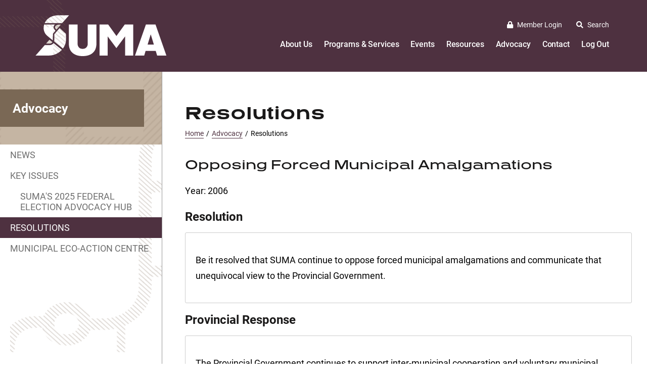

--- FILE ---
content_type: text/html;charset=UTF-8
request_url: https://suma.org/advocacy/resolutions?id=251
body_size: 22205
content:
<!DOCTYPE html>
<html lang="en">
  <head>

    <script async src="https://www.googletagmanager.com/gtag/js?id=G-3TZY2M8442"></script>
    <script>
        window.dataLayer = window.dataLayer || [];
        function gtag(){dataLayer.push(arguments);}
        gtag("js", new Date());

        gtag("config", "G-3TZY2M8442");
    </script>
    

    <meta charset="utf-8">
<meta http-equiv="X-UA-Compatible" content="IE=edge">
<meta name="viewport" content="width=device-width, initial-scale=1.0">
<title>Resolutions &laquo; SUMA</title>
<meta name="keywords" content="">
<meta name="description" content="">
<meta name="author" content="OH! Media">
<meta property="og:url" content="https://suma.org/advocacy/resolutions">
<meta property="og:title" content="Resolutions &laquo; SUMA">
<meta property="og:description" content="">
<meta name="twitter:card" content="summary">
<meta name="twitter:url" content="https://suma.org/advocacy/resolutions">
<meta name="twitter:title" content="Resolutions &laquo; SUMA">
<meta name="twitter:description" content="">


<link rel="stylesheet" href="/res/styles/css/screen.css?v=70e8bd5933a1e14a94f690a04f42f8bbaa96e0daf9ae94c0014b29df44bf2819" type="text/css" />
<link rel="icon"  type="image/ico" href="https://suma.org/favicon.ico" />

<!-- jQuery UI -->
<link href="//cdnjs.cloudflare.com/ajax/libs/jqueryui/1.12.1/jquery-ui.css" rel="stylesheet" type="text/css" />

<!--jQuery-->
<script src="https://ajax.googleapis.com/ajax/libs/jquery/3.3.1/jquery.min.js"></script>

<!--Full Calendar * Events Module-->
<script src="https://suma.org/res/js/moment.min.js"></script>
<script src="https://suma.org/res/js/fullcalendar.min.js"></script>

<!--[if lt IE 9]>
  <script src="https://oss.maxcdn.com/respond/1.4.2/respond.min.js"></script>
<![endif]-->

<!--Google Analytics - converted to GA4 in April 2023 (no previous GA account located within code)-->
<script async src="https://www.googletagmanager.com/gtag/js?id=G-3TZY2M8442"></script>
<script>
  window.dataLayer = window.dataLayer || [];
  function gtag(){dataLayer.push(arguments);}
  gtag('js', new Date());

  gtag('config', 'G-3TZY2M8442');
</script>


<!-- Blog RSS -->
<link rel="alternate" type="application/rss+xml" title="RSS" href="https://suma.org/blog/rss" />


    <style>

      .event-item .event-image img {
        max-width: 100% !important;
        height: auto !important;
      }

    </style>

  </head>
  <body>
    <div id="wrap">
      
<div id="header">
  <div class="container">
    <div class="row">
      <div class="matchHeight col-lg-4 col-md-4 col-sm-6 col-xs-6">
        <div id="logo">
          <a href="https://suma.org"><img loading="lazy" class="logo" src="https://suma.org/res/img/SUMA-logo.svg" alt="SUMA" title="SUMA" /></a>
        </div><!--/logo-->
      </div>
      <div class="matchHeight col-lg-8 col-md-8 hidden-sm hidden-xs">
        <div class="blockTextWrap">
          <div class="blockText">
            <div class="topNav">
              <ul>
                <li><a href="https://suma.org/member-login"><span class="fas fa-lock"></span>Member Login</a></li>
                <li><a href="https://suma.org/search"><span class="fas fa-search"></span>Search</a></li>
              </ul>
            </div><!--/topNav-->
            <div id="nav">
              <ul >
 <li class="haschild"  haschild="5"    > 
   <a href="https://suma.org/about-us/about-us" id="parent_5" class="parent">About Us</a>
 </li>
 <li class="haschild"  haschild="6"    > 
   <a href="https://suma.org/programs-and-services/benefits-and-insurance" id="parent_6" class="parent">Programs &amp; Services</a>
 </li>
 <li class="haschild"  haschild="47"    > 
   <a href="https://suma.org/events" id="parent_47" class="parent">Events</a>
 </li>
 <li class="haschild"  haschild="8"    > 
   <a href="https://suma.org/resources/tools" id="parent_8" class="parent">Resources</a>
 </li>
 <li class="haschild"  haschild="9"    > 
   <a href="https://suma.org/advocacy/key-issues" id="parent_9" class="parent">Advocacy</a>
 </li>
 <li   > 
   <a href="https://suma.org/contact" id="parent_" class="parent">Contact</a>
 </li>
 <li   > 
   <a href="/api/logout" id="parent_" class="parent">Log Out</a>
 </li>
</ul>
            </div><!--/nav-->
          </div><!--/blockText-->
        </div><!--/blockTextWrap-->
      </div>
      <div class="matchHeight visible-sm visible-xs col-sm-6 col-xs-6 text-right">
        <div class="blockTextWrap">
          <div class="blockText">
            <div id="mobileNav">
              <a id="menuBtn" href="#sidr" title="Menu">
                <span class="menu-label">Menu</span> <span class="fa fa-bars"></span>
              </a>
            </div><!--/mobileNav-->
          </div><!--/blockText-->
        </div><!--/blockTextWrap-->
      </div>
    </div><!--/row-->
  </div><!--/container-->
  <div class="dropdownWrap" style="display: none;">
    <div class="container">
      <div class="row">
        <div class="col-lg-12 col-md-12 hidden-sm hidden-xs childNav">
          <ul id="5" style="display: none;">
 <li   parent="5">
         <a href="https://suma.org/about-us/about-us">About Us</a>
         
          
 </li>
 <li   parent="5">
         <a href="https://suma.org/about-us/our-team">Our Team</a>
         
          
 </li>
 <li   parent="5">
         <a href="https://suma.org/about-us/members">Members</a>
         
          
 </li>
 <li class="haschild child-65"  haschild="65"  parent="5">
         <a href="https://suma.org/about-us/caucuses">Caucuses</a>
         <ul   parent="65" class="65" >
 <li   parent="65">
         <a href="https://suma.org/about-us/caucuses/city-mayors-caucus">City Mayors' Caucus</a>
         
          
 </li>
          </ul>
 </li>
</ul><ul id="6" style="display: none;">
 <li   parent="6">
         <a href="https://suma.org/programs-and-services/benefits-and-insurance">Benefits &amp; Insurance</a>
         
          
 </li>
 <li   parent="6">
         <a href="https://suma.org/programs-and-services/central-source">CentralSource Powered by Kinetic GPO</a>
         
          
 </li>
 <li class="haschild child-15"  haschild="15"  parent="6">
         <a href="https://suma.org/programs-and-services/classifieds">Classifieds</a>
         <ul   parent="15" class="15" >
 <li   parent="15">
         <a href="https://suma.org/programs-and-services/classifieds/advertise-with-us">Advertise With Us</a>
         
          
 </li>
          </ul>
 </li>
 <li   parent="6">
         <a href="https://suma.org/programs-and-services/boardroom-rental">Boardroom Rental</a>
         
          
 </li>
 <li   parent="6">
         <a href="https://suma.org/programs-and-services/laurent-mougeot-memorial-scholarship">Laurent Mougeot Memorial Scholarship</a>
         
          
 </li>
</ul><ul id="47" style="display: none;">
 <li class="haschild child-60"  haschild="60"  parent="47">
         <a href="https://suma.org/events/events">Events</a>
         <ul   parent="60" class="60" >
 <li   parent="60">
         <a href="https://suma.org/events/events/suma-summit">Virtual SUMA Summit</a>
         
          
 </li>
          </ul>
 </li>
 <li class="haschild child-21"  haschild="21"  parent="47">
         <a href="https://suma.org/events/conventions-and-tradeshows">Convention and Tradeshow</a>
         <ul   parent="21" class="21" >
 <li   parent="21">
         <a href="https://suma.org/events/conventions-and-tradeshows/2025-resolutions">Resolutions</a>
         
          
 </li>
 <li   parent="21">
         <a href="https://suma.org/events/conventions-and-tradeshows/tradeshow">Tradeshow</a>
         
          
 </li>
 <li   parent="21">
         <a href="https://suma.org/events/conventions-and-tradeshows/sponsorship-opportunities">Sponsorship Opportunities</a>
         
          
 </li>
 <li   parent="21">
         <a href="https://suma.org/events/conventions-and-tradeshows/awards">Awards</a>
         
          
 </li>
          </ul>
 </li>
</ul><ul id="8" style="display: none;">
 <li class="haschild child-19"  haschild="19"  parent="8">
         <a href="https://suma.org/resources/tools">Tools</a>
         <ul   parent="19" class="19" >
 <li   parent="19">
         <a href="https://suma.org/resources/tools/frequently-searched-supply-orders">Frequently Searched Supply Orders</a>
         
          
 </li>
          </ul>
 </li>
 <li   parent="8">
         <a href="https://suma.org/resources/grants">Grants</a>
         
          
 </li>
 <li   parent="8">
         <a href="https://suma.org/resources/publications">Publications</a>
         
          
 </li>
 <li   parent="8">
         <a href="https://suma.org/resources/opiod-related-class-action-lawsuit">Opiod-Related Class Action Lawsuit</a>
         
          
 </li>
 <li   parent="8">
         <a href="https://suma.org/resources/local-journalism-toolkit">Local Journalism Toolkit</a>
         
          
 </li>
</ul><ul id="9" style="display: none;">
 <li   parent="9">
         <a href="https://suma.org/advocacy/news">News</a>
         
          
 </li>
 <li class="haschild child-23"  haschild="23"  parent="9">
         <a href="https://suma.org/advocacy/key-issues">Key Issues</a>
         <ul   parent="23" class="23" >
 <li   parent="23">
         <a href="https://suma.org/advocacy/key-issues/sumas-2025-federal-election-advocacy-hub">SUMA's 2025 Federal Election Advocacy Hub</a>
         
          
 </li>
          </ul>
 </li>
 <li   parent="9">
         <a href="https://suma.org/advocacy/resolutions">Resolutions</a>
         
          
 </li>
 <li   parent="9">
         <a href="https://suma.org/advocacy/municipal-eco-action-centre">Municipal Eco-Action Centre</a>
         
          
 </li>
</ul>
        </div>
      </div><!--/row-->
    </div><!--/container-->
  </div><!--/dropdownWrap-->
</div><!--/header-->

<div id="sidr" class="mobileNavWrap" style="display: none;">
  <div class="sideNavWrap">
  <div class="sidebarTitleWrap">   
    <h3 class="page-parent"></h3>
  </div><!--/sidebarTitleWrap-->
</div><!--sidebarNavWrap-->
<ul>
 <li>
   <a href="https://suma.org/index">Home</a>
   
   
 </li>
 <li>
   <a href="https://suma.org/about-us/about-us">About Us</a>
   <a href="#" class="nav-toggle nav-plus"></a><ul>
 <li>
   <a href="https://suma.org/about-us/about-us">About Us</a>
   
   
 </li>
 <li>
   <a href="https://suma.org/about-us/our-team">Our Team</a>
   
   
 </li>
 <li>
   <a href="https://suma.org/about-us/members">Members</a>
   
   
 </li>
 <li>
   <a href="https://suma.org/about-us/caucuses">Caucuses</a>
   <a href="#" class="nav-toggle nav-plus"></a><ul>
 <li>
   <a href="https://suma.org/about-us/caucuses/city-mayors-caucus">City Mayors' Caucus</a>
   
   
 </li>
   </ul>
 </li>
   </ul>
 </li>
 <li>
   <a href="https://suma.org/programs-and-services/benefits-and-insurance">Programs &amp; Services</a>
   <a href="#" class="nav-toggle nav-plus"></a><ul>
 <li>
   <a href="https://suma.org/programs-and-services/benefits-and-insurance">Benefits &amp; Insurance</a>
   
   
 </li>
 <li>
   <a href="https://suma.org/programs-and-services/central-source">CentralSource Powered by Kinetic GPO</a>
   
   
 </li>
 <li>
   <a href="https://suma.org/programs-and-services/classifieds">Classifieds</a>
   <a href="#" class="nav-toggle nav-plus"></a><ul>
 <li>
   <a href="https://suma.org/programs-and-services/classifieds/advertise-with-us">Advertise With Us</a>
   
   
 </li>
   </ul>
 </li>
 <li>
   <a href="https://suma.org/programs-and-services/boardroom-rental">Boardroom Rental</a>
   
   
 </li>
 <li>
   <a href="https://suma.org/programs-and-services/laurent-mougeot-memorial-scholarship">Laurent Mougeot Memorial Scholarship</a>
   
   
 </li>
   </ul>
 </li>
 <li>
   <a href="https://suma.org/events">Events</a>
   <a href="#" class="nav-toggle nav-plus"></a><ul>
 <li>
   <a href="https://suma.org/events/events">Events</a>
   <a href="#" class="nav-toggle nav-plus"></a><ul>
 <li>
   <a href="https://suma.org/events/events/suma-summit">Virtual SUMA Summit</a>
   
   
 </li>
   </ul>
 </li>
 <li>
   <a href="https://suma.org/events/conventions-and-tradeshows">Convention and Tradeshow</a>
   <a href="#" class="nav-toggle nav-plus"></a><ul>
 <li>
   <a href="https://suma.org/events/conventions-and-tradeshows/2025-resolutions">Resolutions</a>
   
   
 </li>
 <li>
   <a href="https://suma.org/events/conventions-and-tradeshows/tradeshow">Tradeshow</a>
   
   
 </li>
 <li>
   <a href="https://suma.org/events/conventions-and-tradeshows/sponsorship-opportunities">Sponsorship Opportunities</a>
   
   
 </li>
 <li>
   <a href="https://suma.org/events/conventions-and-tradeshows/awards">Awards</a>
   
   
 </li>
   </ul>
 </li>
   </ul>
 </li>
 <li>
   <a href="https://suma.org/resources/tools">Resources</a>
   <a href="#" class="nav-toggle nav-plus"></a><ul>
 <li>
   <a href="https://suma.org/resources/tools">Tools</a>
   <a href="#" class="nav-toggle nav-plus"></a><ul>
 <li>
   <a href="https://suma.org/resources/tools/frequently-searched-supply-orders">Frequently Searched Supply Orders</a>
   
   
 </li>
   </ul>
 </li>
 <li>
   <a href="https://suma.org/resources/grants">Grants</a>
   
   
 </li>
 <li>
   <a href="https://suma.org/resources/publications">Publications</a>
   
   
 </li>
 <li>
   <a href="https://suma.org/resources/opiod-related-class-action-lawsuit">Opiod-Related Class Action Lawsuit</a>
   
   
 </li>
 <li>
   <a href="https://suma.org/resources/local-journalism-toolkit">Local Journalism Toolkit</a>
   
   
 </li>
   </ul>
 </li>
 <li class="active">
   <a href="https://suma.org/advocacy/key-issues">Advocacy</a>
   <a href="#" class="nav-toggle nav-minus"></a><ul>
 <li>
   <a href="https://suma.org/advocacy/news">News</a>
   
   
 </li>
 <li>
   <a href="https://suma.org/advocacy/key-issues">Key Issues</a>
   <a href="#" class="nav-toggle nav-plus"></a><ul>
 <li>
   <a href="https://suma.org/advocacy/key-issues/sumas-2025-federal-election-advocacy-hub">SUMA's 2025 Federal Election Advocacy Hub</a>
   
   
 </li>
 <li>
   <a href="https://suma.org/advocacy/key-issues/immigration-and-settlement">Immigration and Settlement</a>
   
   
 </li>
 <li>
   <a href="https://suma.org/advocacy/key-issues/municipal-election-date">Municipal Election Date</a>
   
   
 </li>
   </ul>
 </li>
 <li class="active">
   <a href="https://suma.org/advocacy/resolutions">Resolutions</a>
   
   
 </li>
 <li>
   <a href="https://suma.org/advocacy/municipal-eco-action-centre">Municipal Eco-Action Centre</a>
   
   
 </li>
   </ul>
 </li>
 <li>
   <a href="https://suma.org/contact">Contact</a>
   
   
 </li>
 <li>
   <a href="https://suma.org/member-login">Member Login</a>
   
   
 </li>
 <li>
   <a href="/api/logout">Log Out</a>
   
   
 </li>
</ul>

</div><!--/sidr-mobileNavWrap-->


      <div id="contentWrap">
        <div id="innerBanner" style="background-image: url('/pub/regina_convention_ad-cropped.jpg');"></div><!--/innerBanner-->

        <div class="container-fluid">
          <div class="row">
            <div class="noPad sidebarWrap col-lg-3 col-md-3 col-sm-4 hidden-xs">
              <div id="subnav">
                <div class="sideNavWrap">
  <div class="sidebarTitleWrap">   
    <h3 class="page-parent">Advocacy</h3>
  </div><!--/sidebarTitleWrap-->
</div><!--sidebarNavWrap-->
<ul>
 <li>
   <a href="https://suma.org/advocacy/news">News</a>
   
   
 </li>
 <li>
   <a href="https://suma.org/advocacy/key-issues">Key Issues</a>
   <a href="#" class="nav-toggle nav-plus"></a><ul>
 <li>
   <a href="https://suma.org/advocacy/key-issues/sumas-2025-federal-election-advocacy-hub">SUMA's 2025 Federal Election Advocacy Hub</a>
   
   
 </li>
   </ul>
 </li>
 <li class="active">
   <a href="https://suma.org/advocacy/resolutions">Resolutions</a>
   
   
 </li>
 <li>
   <a href="https://suma.org/advocacy/municipal-eco-action-centre">Municipal Eco-Action Centre</a>
   
   
 </li>
</ul>

              </div><!--/subnav-->
              <div class="top-sidebar-graphic">
                <img loading="lazy" src="https://suma.org/res/img/icons/sidebar-top-left.png" alt="Background Img" title="Background Img" />
              </div><!--/top-sidebar-graphic-->
              <div class="btm-sidebar-graphic">
                <img loading="lazy" src="https://suma.org/res/img/icons/sidebar-btm-right.png" alt="Background Img" title="Background Img" />
              </div><!--/btm-sidebar-graphic-->
            </div>
            <div class="pad40 extraPadding mainWrap col-lg-9 col-md-9 col-sm-8 col-xs-12">
              <h1 class="page-title">Resolutions</h1>
              <div id="breadcrumbs">
                <ul class="breadcrumb">
  <li><a href="/">Home</a> <span class="divider">/</span></li>
      <li><a href="https://suma.org/advocacy">Advocacy</a> <span class="divider">/</span></li>
      <li class="active">Resolutions</li>
</ul>

              </div><!--/breadcrumbs-->
              <div id="content-main"><p><h2>Opposing Forced Municipal Amalgamations</h2>

<p>Year: 2006<br>

<h3>Resolution</h3>
<div class="resolution-content"><p>Be it resolved that SUMA continue to oppose forced municipal amalgamations and communicate that unequivocal view to the Provincial Government.</p>
</div>

<h3>Provincial Response</h3>
<div class="resolution-content"><p>The Provincial Government continues to support inter-municipal cooperation and voluntary municipal restructuring determined by the municipal council. The Municipalities Act provides authority for municipalities to enter into restructuring agreements and negotiate the terms of voluntary restructuring with other municipalities. Although the department, SARMA and SUMA provide general guidance, voluntary restructuring is ultimately the responsibility of the municipal council. Residents and their municipal councils must work cooperatively to determine mutually acceptable approaches to voluntary restructuring. In support of voluntary municipal restructuring, the province has: - removed the legislative impediments to voluntary restructuring as identified by SARM and SUMA; - worked with SARM, SUMA, and the municipal administrators&#39; associations to assist municipalities with the voluntary restructuring process by developing resource materials, including a step-by-step guide and information pages on Government Relations website; and - provided SARM with ongoing funding to assist municipalities expressing interest in undertaking restructuring feasibility studies with transitional costs.</p>
</div>


<p>
  <a href="JavaScript:history.go(-1)" class="btn btn-default">Back</a>

  <a class="btn btn-default print" href="javascript:window.print();">
    Print
    <i class="fa fa-print"></i>
  </a>
</p>
</p>
</div>
            </div><!--/pad40 /extraPadding-->
          </div><!--/row-->
        </div><!--/container-fluid-->
      </div><!--/contentWrap-->

      <div id="footer" class="pad60">
  <div class="footer-graphic">
    <img loading="lazy" src="https://suma.org/res/img/icons/footer-icon-bg.svg" alt="Background Img" title="Background Img" />
  </div><!--/footer-graphic-->
  <div class="container-fluid">
    <div class="row">
      <div class="noPad text-center col-lg-5 col-md-5 col-sm-12 col-xs-12">
        <div class="logoFooterWrap">
          <a href="https://suma.org">
            <img loading="lazy" src="https://suma.org/res/img/SUMA-logo.svg" alt="SUMA" title="SUMA" />
          </a>
        </div><!--/logoFooterWrap-->
      </div><!--/noPad-->
      <div class="contactInfoWrap col-lg-7 col-md-7 col-sm-12 col-xs-12">
        <div class="contactFooterInfo">
          <div class="matchHeight alignWrap">
            <p>Unit 305 - 4741 Parliament Ave.<br />
Regina, SK S4W 0T9</p>

          </div><!--/alignWrap-->
          <div class="matchHeight alignWrap">
            <h4>Main Office</h4>

<p><strong>T</strong> <a href="tel:1-306-525-3727">306-525-3727</a><br />
<strong>E</strong>&nbsp;<a href="mailto:suma@suma.org">suma@suma.org</a></p>

          </div><!--/alignWrap-->
          <div class="matchHeight alignWrap">
            <h4>Group Insurance Services</h4>

<p><strong>T</strong> <a href="tel:1-306-525-4390">306-525-4390</a></p>

          </div><!--/alignWrap-->
        </div><!--/contactFooterInfo-->
      </div>
    </div><!--/row-->
  </div><!--/container-fluid-->
  <div class="container">
    <div class="row">
      <div class="matchHeight col-lg-6 col-md-6 col-sm-6 col-xs-12">
        <div class="copyright">
          <p>&copy; 2026 SUMA</p>
        </div><!--/copyright-->
        <div class="powered-by">
          <p>Website by <a href="https://ohmedia.ca" title="OH! Media" target="_blank">OH! Media</a> a division of <a href="https://thephoenixgroup.ca" target="_blank" title="Phoenix Group">Phoenix Group</a>.</p>
        </div><!--/powered-by-->
      </div>
      <div class="matchHeight col-lg-6 col-md-6 col-sm-6 col-xs-12">
        <div class="blockTextWrap">
          <div class="blockText">
            <div id="footerSocial">
              <a href="https://Facebook.com/SUMAConnect" target="_blank" class="facebook"><i class="fab fa-facebook"></i></a>
<a href="https://Twitter.com/SUMAConnect" target="_blank" class="twitter"><i class="fab fa-twitter"></i></a>


<a href="https://www.youtube.com/user/SUMASask" target="_blank" class="youtube"><i class="fab fa-youtube"></i></a>




            </div><!--/footerSocial-->
          </div><!--/blockText-->
        </div><!--/blockTextWrap-->
      </div>
    </div><!--/row-->
  </div><!--/container-->
</div><!--/footer-->

    </div><!--/wrap-->

    <script src="//www.google.com/recaptcha/api.js" type="text/javascript"></script>

<script src="/res/js/bundle.min.js?v=00f0de72349535b1bf5e2371cc75ee4e657c400ca573b677174f450f7b5e423c"></script>

<script>
  $(function() {
    // Alert banner
    if ($('#alert').length === 0) {
      return;
    }
    if (! $.cookie('alertBannerClosed')) {
      $('#alert').show();
    }
    // Hide alert for 1 day
    $('.alertClose a').click(function () {
      $('#alert').slideUp('fast');
      $.cookie('alertBannerClosed', true, { expires: 1 });
    });
  });
</script>


  </body>
</html>


--- FILE ---
content_type: text/css
request_url: https://suma.org/res/styles/css/screen.css?v=70e8bd5933a1e14a94f690a04f42f8bbaa96e0daf9ae94c0014b29df44bf2819
body_size: 87840
content:
@import'https://use.fontawesome.com/releases/v5.8.1/css/all.css';@import'https://cdn.jsdelivr.net/gh/fancyapps/fancybox@3.5.7/dist/jquery.fancybox.min.css';/*!
 * Bootstrap v3.3.2 (http://getbootstrap.com)
 * Copyright 2011-2015 Twitter, Inc.
 * Licensed under MIT (https://github.com/twbs/bootstrap/blob/master/LICENSE)
 *//*!
 * Generated using the Bootstrap Customizer (http://getbootstrap.com/customize/?id=cae70982ac91d17a8aa5)
 * Config saved to config.json and https://gist.github.com/cae70982ac91d17a8aa5
 *//*! normalize.css v3.0.2 | MIT License | git.io/normalize */@import'../../sidr/jquery.sidr.dark.css';@import'https://use.typekit.net/uuz1dwb.css';html{font-family:sans-serif;-ms-text-size-adjust:100%;-webkit-text-size-adjust:100%}body{margin:0}article,aside,details,figcaption,figure,footer,header,hgroup,main,menu,nav,section,summary{display:block}audio,canvas,progress,video{display:inline-block;vertical-align:baseline}audio:not([controls]){display:none;height:0}[hidden],template{display:none}a{background-color:transparent}a:active,a:hover{outline:0}abbr[title]{border-bottom:1px dotted}b,strong{font-weight:bold}dfn{font-style:italic}h1{font-size:2em;margin:.67em 0}mark{background:#ff0;color:#000}small{font-size:80%}sub,sup{font-size:75%;line-height:0;position:relative;vertical-align:baseline}sup{top:-0.5em}sub{bottom:-0.25em}img{border:0}svg:not(:root){overflow:hidden}figure{margin:1em 40px}hr{-moz-box-sizing:content-box;-webkit-box-sizing:content-box;box-sizing:content-box;height:0}pre{overflow:auto}code,kbd,pre,samp{font-family:monospace,monospace;font-size:1em}button,input,optgroup,select,textarea{color:inherit;font:inherit;margin:0}button{overflow:visible}button,select{text-transform:none}button,html input[type=button],input[type=reset],input[type=submit]{-webkit-appearance:button;cursor:pointer}button[disabled],html input[disabled]{cursor:default}button::-moz-focus-inner,input::-moz-focus-inner{border:0;padding:0}input{line-height:normal}input[type=checkbox],input[type=radio]{-webkit-box-sizing:border-box;-moz-box-sizing:border-box;box-sizing:border-box;padding:0}input[type=number]::-webkit-inner-spin-button,input[type=number]::-webkit-outer-spin-button{height:auto}input[type=search]{-webkit-appearance:textfield;-moz-box-sizing:content-box;-webkit-box-sizing:content-box;box-sizing:content-box}input[type=search]::-webkit-search-cancel-button,input[type=search]::-webkit-search-decoration{-webkit-appearance:none}fieldset{border:1px solid silver;margin:0 2px;padding:.35em .625em .75em}legend{border:0;padding:0}textarea{overflow:auto}optgroup{font-weight:bold}table{border-collapse:collapse;border-spacing:0}td,th{padding:0}*{-webkit-box-sizing:border-box;-moz-box-sizing:border-box;box-sizing:border-box}*:before,*:after{-webkit-box-sizing:border-box;-moz-box-sizing:border-box;box-sizing:border-box}html{font-size:10px;-webkit-tap-highlight-color:rgba(0, 0, 0, 0)}body{font-family:"Helvetica Neue",Helvetica,Arial,sans-serif;font-size:14px;line-height:1.42857143;color:#333;background-color:#fff}input,button,select,textarea{font-family:inherit;font-size:inherit;line-height:inherit}a{color:#337ab7;text-decoration:none}a:hover,a:focus{color:#23527c;text-decoration:underline}a:focus{outline:thin dotted;outline:5px auto -webkit-focus-ring-color;outline-offset:-2px}figure{margin:0}img{vertical-align:middle}.img-responsive{display:block;max-width:100%;height:auto}.img-rounded{border-radius:6px}.img-thumbnail{padding:4px;line-height:1.42857143;background-color:#fff;border:1px solid #ddd;border-radius:4px;-webkit-transition:all .2s ease-in-out;-o-transition:all .2s ease-in-out;transition:all .2s ease-in-out;display:inline-block;max-width:100%;height:auto}.img-circle{border-radius:50%}hr{margin-top:20px;margin-bottom:20px;border:0;border-top:1px solid #eee}.sr-only{position:absolute;width:1px;height:1px;margin:-1px;padding:0;overflow:hidden;clip:rect(0, 0, 0, 0);border:0}.sr-only-focusable:active,.sr-only-focusable:focus{position:static;width:auto;height:auto;margin:0;overflow:visible;clip:auto}.container{margin-right:auto;margin-left:auto;padding-left:15px;padding-right:15px}@media(min-width: 768px){.container{width:750px}}@media(min-width: 992px){.container{width:970px}}@media(min-width: 1200px){.container{width:1170px}}.container-fluid{margin-right:auto;margin-left:auto;padding-left:15px;padding-right:15px}.row{margin-left:-15px;margin-right:-15px}.col-xs-1,.col-sm-1,.col-md-1,.col-lg-1,.col-xs-2,.col-sm-2,.col-md-2,.col-lg-2,.col-xs-3,.col-sm-3,.col-md-3,.col-lg-3,.col-xs-4,.col-sm-4,.col-md-4,.col-lg-4,.col-xs-5,.col-sm-5,.col-md-5,.col-lg-5,.col-xs-6,.col-sm-6,.col-md-6,.col-lg-6,.col-xs-7,.col-sm-7,.col-md-7,.col-lg-7,.col-xs-8,.col-sm-8,.col-md-8,.col-lg-8,.col-xs-9,.col-sm-9,.col-md-9,.col-lg-9,.col-xs-10,.col-sm-10,.col-md-10,.col-lg-10,.col-xs-11,.col-sm-11,.col-md-11,.col-lg-11,.col-xs-12,.col-sm-12,.col-md-12,.col-lg-12{position:relative;min-height:1px;padding-left:15px;padding-right:15px}.col-xs-1,.col-xs-2,.col-xs-3,.col-xs-4,.col-xs-5,.col-xs-6,.col-xs-7,.col-xs-8,.col-xs-9,.col-xs-10,.col-xs-11,.col-xs-12{float:left}.col-xs-12{width:100%}.col-xs-11{width:91.66666667%}.col-xs-10{width:83.33333333%}.col-xs-9{width:75%}.col-xs-8{width:66.66666667%}.col-xs-7{width:58.33333333%}.col-xs-6{width:50%}.col-xs-5{width:41.66666667%}.col-xs-4{width:33.33333333%}.col-xs-3{width:25%}.col-xs-2{width:16.66666667%}.col-xs-1{width:8.33333333%}.col-xs-pull-12{right:100%}.col-xs-pull-11{right:91.66666667%}.col-xs-pull-10{right:83.33333333%}.col-xs-pull-9{right:75%}.col-xs-pull-8{right:66.66666667%}.col-xs-pull-7{right:58.33333333%}.col-xs-pull-6{right:50%}.col-xs-pull-5{right:41.66666667%}.col-xs-pull-4{right:33.33333333%}.col-xs-pull-3{right:25%}.col-xs-pull-2{right:16.66666667%}.col-xs-pull-1{right:8.33333333%}.col-xs-pull-0{right:auto}.col-xs-push-12{left:100%}.col-xs-push-11{left:91.66666667%}.col-xs-push-10{left:83.33333333%}.col-xs-push-9{left:75%}.col-xs-push-8{left:66.66666667%}.col-xs-push-7{left:58.33333333%}.col-xs-push-6{left:50%}.col-xs-push-5{left:41.66666667%}.col-xs-push-4{left:33.33333333%}.col-xs-push-3{left:25%}.col-xs-push-2{left:16.66666667%}.col-xs-push-1{left:8.33333333%}.col-xs-push-0{left:auto}.col-xs-offset-12{margin-left:100%}.col-xs-offset-11{margin-left:91.66666667%}.col-xs-offset-10{margin-left:83.33333333%}.col-xs-offset-9{margin-left:75%}.col-xs-offset-8{margin-left:66.66666667%}.col-xs-offset-7{margin-left:58.33333333%}.col-xs-offset-6{margin-left:50%}.col-xs-offset-5{margin-left:41.66666667%}.col-xs-offset-4{margin-left:33.33333333%}.col-xs-offset-3{margin-left:25%}.col-xs-offset-2{margin-left:16.66666667%}.col-xs-offset-1{margin-left:8.33333333%}.col-xs-offset-0{margin-left:0}@media(min-width: 768px){.col-sm-1,.col-sm-2,.col-sm-3,.col-sm-4,.col-sm-5,.col-sm-6,.col-sm-7,.col-sm-8,.col-sm-9,.col-sm-10,.col-sm-11,.col-sm-12{float:left}.col-sm-12{width:100%}.col-sm-11{width:91.66666667%}.col-sm-10{width:83.33333333%}.col-sm-9{width:75%}.col-sm-8{width:66.66666667%}.col-sm-7{width:58.33333333%}.col-sm-6{width:50%}.col-sm-5{width:41.66666667%}.col-sm-4{width:33.33333333%}.col-sm-3{width:25%}.col-sm-2{width:16.66666667%}.col-sm-1{width:8.33333333%}.col-sm-pull-12{right:100%}.col-sm-pull-11{right:91.66666667%}.col-sm-pull-10{right:83.33333333%}.col-sm-pull-9{right:75%}.col-sm-pull-8{right:66.66666667%}.col-sm-pull-7{right:58.33333333%}.col-sm-pull-6{right:50%}.col-sm-pull-5{right:41.66666667%}.col-sm-pull-4{right:33.33333333%}.col-sm-pull-3{right:25%}.col-sm-pull-2{right:16.66666667%}.col-sm-pull-1{right:8.33333333%}.col-sm-pull-0{right:auto}.col-sm-push-12{left:100%}.col-sm-push-11{left:91.66666667%}.col-sm-push-10{left:83.33333333%}.col-sm-push-9{left:75%}.col-sm-push-8{left:66.66666667%}.col-sm-push-7{left:58.33333333%}.col-sm-push-6{left:50%}.col-sm-push-5{left:41.66666667%}.col-sm-push-4{left:33.33333333%}.col-sm-push-3{left:25%}.col-sm-push-2{left:16.66666667%}.col-sm-push-1{left:8.33333333%}.col-sm-push-0{left:auto}.col-sm-offset-12{margin-left:100%}.col-sm-offset-11{margin-left:91.66666667%}.col-sm-offset-10{margin-left:83.33333333%}.col-sm-offset-9{margin-left:75%}.col-sm-offset-8{margin-left:66.66666667%}.col-sm-offset-7{margin-left:58.33333333%}.col-sm-offset-6{margin-left:50%}.col-sm-offset-5{margin-left:41.66666667%}.col-sm-offset-4{margin-left:33.33333333%}.col-sm-offset-3{margin-left:25%}.col-sm-offset-2{margin-left:16.66666667%}.col-sm-offset-1{margin-left:8.33333333%}.col-sm-offset-0{margin-left:0}}@media(min-width: 992px){.col-md-1,.col-md-2,.col-md-3,.col-md-4,.col-md-5,.col-md-6,.col-md-7,.col-md-8,.col-md-9,.col-md-10,.col-md-11,.col-md-12{float:left}.col-md-12{width:100%}.col-md-11{width:91.66666667%}.col-md-10{width:83.33333333%}.col-md-9{width:75%}.col-md-8{width:66.66666667%}.col-md-7{width:58.33333333%}.col-md-6{width:50%}.col-md-5{width:41.66666667%}.col-md-4{width:33.33333333%}.col-md-3{width:25%}.col-md-2{width:16.66666667%}.col-md-1{width:8.33333333%}.col-md-pull-12{right:100%}.col-md-pull-11{right:91.66666667%}.col-md-pull-10{right:83.33333333%}.col-md-pull-9{right:75%}.col-md-pull-8{right:66.66666667%}.col-md-pull-7{right:58.33333333%}.col-md-pull-6{right:50%}.col-md-pull-5{right:41.66666667%}.col-md-pull-4{right:33.33333333%}.col-md-pull-3{right:25%}.col-md-pull-2{right:16.66666667%}.col-md-pull-1{right:8.33333333%}.col-md-pull-0{right:auto}.col-md-push-12{left:100%}.col-md-push-11{left:91.66666667%}.col-md-push-10{left:83.33333333%}.col-md-push-9{left:75%}.col-md-push-8{left:66.66666667%}.col-md-push-7{left:58.33333333%}.col-md-push-6{left:50%}.col-md-push-5{left:41.66666667%}.col-md-push-4{left:33.33333333%}.col-md-push-3{left:25%}.col-md-push-2{left:16.66666667%}.col-md-push-1{left:8.33333333%}.col-md-push-0{left:auto}.col-md-offset-12{margin-left:100%}.col-md-offset-11{margin-left:91.66666667%}.col-md-offset-10{margin-left:83.33333333%}.col-md-offset-9{margin-left:75%}.col-md-offset-8{margin-left:66.66666667%}.col-md-offset-7{margin-left:58.33333333%}.col-md-offset-6{margin-left:50%}.col-md-offset-5{margin-left:41.66666667%}.col-md-offset-4{margin-left:33.33333333%}.col-md-offset-3{margin-left:25%}.col-md-offset-2{margin-left:16.66666667%}.col-md-offset-1{margin-left:8.33333333%}.col-md-offset-0{margin-left:0}}@media(min-width: 1200px){.col-lg-1,.col-lg-2,.col-lg-3,.col-lg-4,.col-lg-5,.col-lg-6,.col-lg-7,.col-lg-8,.col-lg-9,.col-lg-10,.col-lg-11,.col-lg-12{float:left}.col-lg-12{width:100%}.col-lg-11{width:91.66666667%}.col-lg-10{width:83.33333333%}.col-lg-9{width:75%}.col-lg-8{width:66.66666667%}.col-lg-7{width:58.33333333%}.col-lg-6{width:50%}.col-lg-5{width:41.66666667%}.col-lg-4{width:33.33333333%}.col-lg-3{width:25%}.col-lg-2{width:16.66666667%}.col-lg-1{width:8.33333333%}.col-lg-pull-12{right:100%}.col-lg-pull-11{right:91.66666667%}.col-lg-pull-10{right:83.33333333%}.col-lg-pull-9{right:75%}.col-lg-pull-8{right:66.66666667%}.col-lg-pull-7{right:58.33333333%}.col-lg-pull-6{right:50%}.col-lg-pull-5{right:41.66666667%}.col-lg-pull-4{right:33.33333333%}.col-lg-pull-3{right:25%}.col-lg-pull-2{right:16.66666667%}.col-lg-pull-1{right:8.33333333%}.col-lg-pull-0{right:auto}.col-lg-push-12{left:100%}.col-lg-push-11{left:91.66666667%}.col-lg-push-10{left:83.33333333%}.col-lg-push-9{left:75%}.col-lg-push-8{left:66.66666667%}.col-lg-push-7{left:58.33333333%}.col-lg-push-6{left:50%}.col-lg-push-5{left:41.66666667%}.col-lg-push-4{left:33.33333333%}.col-lg-push-3{left:25%}.col-lg-push-2{left:16.66666667%}.col-lg-push-1{left:8.33333333%}.col-lg-push-0{left:auto}.col-lg-offset-12{margin-left:100%}.col-lg-offset-11{margin-left:91.66666667%}.col-lg-offset-10{margin-left:83.33333333%}.col-lg-offset-9{margin-left:75%}.col-lg-offset-8{margin-left:66.66666667%}.col-lg-offset-7{margin-left:58.33333333%}.col-lg-offset-6{margin-left:50%}.col-lg-offset-5{margin-left:41.66666667%}.col-lg-offset-4{margin-left:33.33333333%}.col-lg-offset-3{margin-left:25%}.col-lg-offset-2{margin-left:16.66666667%}.col-lg-offset-1{margin-left:8.33333333%}.col-lg-offset-0{margin-left:0}}fieldset{padding:0;margin:0;border:0;min-width:0}legend{display:block;width:100%;padding:0;margin-bottom:20px;font-size:21px;line-height:inherit;color:#333;border:0;border-bottom:1px solid #e5e5e5}label{display:inline-block;max-width:100%;margin-bottom:5px;font-weight:bold}input[type=search]{-webkit-box-sizing:border-box;-moz-box-sizing:border-box;box-sizing:border-box}input[type=radio],input[type=checkbox]{margin:4px 0 0;margin-top:1px \9 ;line-height:normal}input[type=file]{display:block}input[type=range]{display:block;width:100%}select[multiple],select[size]{height:auto}input[type=file]:focus,input[type=radio]:focus,input[type=checkbox]:focus{outline:thin dotted;outline:5px auto -webkit-focus-ring-color;outline-offset:-2px}output{display:block;padding-top:7px;font-size:14px;line-height:1.42857143;color:#555}.form-control{display:block;width:100%;height:34px;padding:6px 12px;font-size:14px;line-height:1.42857143;color:#555;background-color:#fff;background-image:none;border:1px solid #ccc;border-radius:4px;-webkit-box-shadow:inset 0 1px 1px rgba(0, 0, 0, 0.075);box-shadow:inset 0 1px 1px rgba(0, 0, 0, 0.075);-webkit-transition:border-color ease-in-out .15s,-webkit-box-shadow ease-in-out .15s;-o-transition:border-color ease-in-out .15s,box-shadow ease-in-out .15s;transition:border-color ease-in-out .15s,box-shadow ease-in-out .15s}.form-control:focus{border-color:#66afe9;outline:0;-webkit-box-shadow:inset 0 1px 1px rgba(0, 0, 0, 0.075),0 0 8px rgba(102, 175, 233, 0.6);box-shadow:inset 0 1px 1px rgba(0, 0, 0, 0.075),0 0 8px rgba(102, 175, 233, 0.6)}.form-control::-moz-placeholder{color:#999;opacity:1}.form-control:-ms-input-placeholder{color:#999}.form-control::-webkit-input-placeholder{color:#999}.form-control[disabled],.form-control[readonly],fieldset[disabled] .form-control{cursor:not-allowed;background-color:#eee;opacity:1}textarea.form-control{height:auto}input[type=search]{-webkit-appearance:none}@media screen and (-webkit-min-device-pixel-ratio: 0){input[type=date],input[type=time],input[type=datetime-local],input[type=month]{line-height:34px}input[type=date].input-sm,input[type=time].input-sm,input[type=datetime-local].input-sm,input[type=month].input-sm,.input-group-sm input[type=date],.input-group-sm input[type=time],.input-group-sm input[type=datetime-local],.input-group-sm input[type=month]{line-height:30px}input[type=date].input-lg,input[type=time].input-lg,input[type=datetime-local].input-lg,input[type=month].input-lg,.input-group-lg input[type=date],.input-group-lg input[type=time],.input-group-lg input[type=datetime-local],.input-group-lg input[type=month]{line-height:46px}}.form-group{margin-bottom:15px}.radio,.checkbox{position:relative;display:block;margin-top:10px;margin-bottom:10px}.radio label,.checkbox label{min-height:20px;padding-left:20px;margin-bottom:0;font-weight:normal;cursor:pointer}.radio input[type=radio],.radio-inline input[type=radio],.checkbox input[type=checkbox],.checkbox-inline input[type=checkbox]{position:absolute;margin-left:-20px;margin-top:4px \9 }.radio+.radio,.checkbox+.checkbox{margin-top:-5px}.radio-inline,.checkbox-inline{display:inline-block;padding-left:20px;margin-bottom:0;vertical-align:middle;font-weight:normal;cursor:pointer}.radio-inline+.radio-inline,.checkbox-inline+.checkbox-inline{margin-top:0;margin-left:10px}input[type=radio][disabled],input[type=checkbox][disabled],input[type=radio].disabled,input[type=checkbox].disabled,fieldset[disabled] input[type=radio],fieldset[disabled] input[type=checkbox]{cursor:not-allowed}.radio-inline.disabled,.checkbox-inline.disabled,fieldset[disabled] .radio-inline,fieldset[disabled] .checkbox-inline{cursor:not-allowed}.radio.disabled label,.checkbox.disabled label,fieldset[disabled] .radio label,fieldset[disabled] .checkbox label{cursor:not-allowed}.form-control-static{padding-top:7px;padding-bottom:7px;margin-bottom:0}.form-control-static.input-lg,.form-control-static.input-sm{padding-left:0;padding-right:0}.input-sm{height:30px;padding:5px 10px;font-size:12px;line-height:1.5;border-radius:3px}select.input-sm{height:30px;line-height:30px}textarea.input-sm,select[multiple].input-sm{height:auto}.form-group-sm .form-control{height:30px;padding:5px 10px;font-size:12px;line-height:1.5;border-radius:3px}select.form-group-sm .form-control{height:30px;line-height:30px}textarea.form-group-sm .form-control,select[multiple].form-group-sm .form-control{height:auto}.form-group-sm .form-control-static{height:30px;padding:5px 10px;font-size:12px;line-height:1.5}.input-lg{height:46px;padding:10px 16px;font-size:18px;line-height:1.3333333;border-radius:6px}select.input-lg{height:46px;line-height:46px}textarea.input-lg,select[multiple].input-lg{height:auto}.form-group-lg .form-control{height:46px;padding:10px 16px;font-size:18px;line-height:1.3333333;border-radius:6px}select.form-group-lg .form-control{height:46px;line-height:46px}textarea.form-group-lg .form-control,select[multiple].form-group-lg .form-control{height:auto}.form-group-lg .form-control-static{height:46px;padding:10px 16px;font-size:18px;line-height:1.3333333}.has-feedback{position:relative}.has-feedback .form-control{padding-right:42.5px}.form-control-feedback{position:absolute;top:0;right:0;z-index:2;display:block;width:34px;height:34px;line-height:34px;text-align:center;pointer-events:none}.input-lg+.form-control-feedback{width:46px;height:46px;line-height:46px}.input-sm+.form-control-feedback{width:30px;height:30px;line-height:30px}.has-success .help-block,.has-success .control-label,.has-success .radio,.has-success .checkbox,.has-success .radio-inline,.has-success .checkbox-inline,.has-success.radio label,.has-success.checkbox label,.has-success.radio-inline label,.has-success.checkbox-inline label{color:#3c763d}.has-success .form-control{border-color:#3c763d;-webkit-box-shadow:inset 0 1px 1px rgba(0, 0, 0, 0.075);box-shadow:inset 0 1px 1px rgba(0, 0, 0, 0.075)}.has-success .form-control:focus{border-color:#2b542c;-webkit-box-shadow:inset 0 1px 1px rgba(0, 0, 0, 0.075),0 0 6px #67b168;box-shadow:inset 0 1px 1px rgba(0, 0, 0, 0.075),0 0 6px #67b168}.has-success .input-group-addon{color:#3c763d;border-color:#3c763d;background-color:#dff0d8}.has-success .form-control-feedback{color:#3c763d}.has-warning .help-block,.has-warning .control-label,.has-warning .radio,.has-warning .checkbox,.has-warning .radio-inline,.has-warning .checkbox-inline,.has-warning.radio label,.has-warning.checkbox label,.has-warning.radio-inline label,.has-warning.checkbox-inline label{color:#8a6d3b}.has-warning .form-control{border-color:#8a6d3b;-webkit-box-shadow:inset 0 1px 1px rgba(0, 0, 0, 0.075);box-shadow:inset 0 1px 1px rgba(0, 0, 0, 0.075)}.has-warning .form-control:focus{border-color:#66512c;-webkit-box-shadow:inset 0 1px 1px rgba(0, 0, 0, 0.075),0 0 6px #c0a16b;box-shadow:inset 0 1px 1px rgba(0, 0, 0, 0.075),0 0 6px #c0a16b}.has-warning .input-group-addon{color:#8a6d3b;border-color:#8a6d3b;background-color:#fcf8e3}.has-warning .form-control-feedback{color:#8a6d3b}.has-error .help-block,.has-error .control-label,.has-error .radio,.has-error .checkbox,.has-error .radio-inline,.has-error .checkbox-inline,.has-error.radio label,.has-error.checkbox label,.has-error.radio-inline label,.has-error.checkbox-inline label{color:#a94442}.has-error .form-control{border-color:#a94442;-webkit-box-shadow:inset 0 1px 1px rgba(0, 0, 0, 0.075);box-shadow:inset 0 1px 1px rgba(0, 0, 0, 0.075)}.has-error .form-control:focus{border-color:#843534;-webkit-box-shadow:inset 0 1px 1px rgba(0, 0, 0, 0.075),0 0 6px #ce8483;box-shadow:inset 0 1px 1px rgba(0, 0, 0, 0.075),0 0 6px #ce8483}.has-error .input-group-addon{color:#a94442;border-color:#a94442;background-color:#f2dede}.has-error .form-control-feedback{color:#a94442}.has-feedback label~.form-control-feedback{top:25px}.has-feedback label.sr-only~.form-control-feedback{top:0}.help-block{display:block;margin-top:5px;margin-bottom:10px;color:#737373}@media(min-width: 768px){.form-inline .form-group{display:inline-block;margin-bottom:0;vertical-align:middle}.form-inline .form-control{display:inline-block;width:auto;vertical-align:middle}.form-inline .form-control-static{display:inline-block}.form-inline .input-group{display:inline-table;vertical-align:middle}.form-inline .input-group .input-group-addon,.form-inline .input-group .input-group-btn,.form-inline .input-group .form-control{width:auto}.form-inline .input-group>.form-control{width:100%}.form-inline .control-label{margin-bottom:0;vertical-align:middle}.form-inline .radio,.form-inline .checkbox{display:inline-block;margin-top:0;margin-bottom:0;vertical-align:middle}.form-inline .radio label,.form-inline .checkbox label{padding-left:0}.form-inline .radio input[type=radio],.form-inline .checkbox input[type=checkbox]{position:relative;margin-left:0}.form-inline .has-feedback .form-control-feedback{top:0}}.form-horizontal .radio,.form-horizontal .checkbox,.form-horizontal .radio-inline,.form-horizontal .checkbox-inline{margin-top:0;margin-bottom:0;padding-top:7px}.form-horizontal .radio,.form-horizontal .checkbox{min-height:27px}.form-horizontal .form-group{margin-left:-15px;margin-right:-15px}@media(min-width: 768px){.form-horizontal .control-label{text-align:right;margin-bottom:0;padding-top:7px}}.form-horizontal .has-feedback .form-control-feedback{right:15px}@media(min-width: 768px){.form-horizontal .form-group-lg .control-label{padding-top:14.333333px}}@media(min-width: 768px){.form-horizontal .form-group-sm .control-label{padding-top:6px}}.clearfix:before,.clearfix:after,.container:before,.container:after,.container-fluid:before,.container-fluid:after,.row:before,.row:after,.form-horizontal .form-group:before,.form-horizontal .form-group:after{content:" ";display:table}.clearfix:after,.container:after,.container-fluid:after,.row:after,.form-horizontal .form-group:after{clear:both}.center-block{display:block;margin-left:auto;margin-right:auto}.pull-right{float:right !important}.pull-left{float:left !important}.hide{display:none !important}.show{display:block !important}.invisible{visibility:hidden}.text-hide{font:0/0 a;color:transparent;text-shadow:none;background-color:transparent;border:0}.hidden{display:none !important;visibility:hidden !important}.affix{position:fixed}@-ms-viewport{width:device-width}.visible-xs,.visible-sm,.visible-md,.visible-lg{display:none !important}.visible-xs-block,.visible-xs-inline,.visible-xs-inline-block,.visible-sm-block,.visible-sm-inline,.visible-sm-inline-block,.visible-md-block,.visible-md-inline,.visible-md-inline-block,.visible-lg-block,.visible-lg-inline,.visible-lg-inline-block{display:none !important}@media(max-width: 767px){.visible-xs{display:block !important}table.visible-xs{display:table}tr.visible-xs{display:table-row !important}th.visible-xs,td.visible-xs{display:table-cell !important}}@media(max-width: 767px){.visible-xs-block{display:block !important}}@media(max-width: 767px){.visible-xs-inline{display:inline !important}}@media(max-width: 767px){.visible-xs-inline-block{display:inline-block !important}}@media(min-width: 768px)and (max-width: 991px){.visible-sm{display:block !important}table.visible-sm{display:table}tr.visible-sm{display:table-row !important}th.visible-sm,td.visible-sm{display:table-cell !important}}@media(min-width: 768px)and (max-width: 991px){.visible-sm-block{display:block !important}}@media(min-width: 768px)and (max-width: 991px){.visible-sm-inline{display:inline !important}}@media(min-width: 768px)and (max-width: 991px){.visible-sm-inline-block{display:inline-block !important}}@media(min-width: 992px)and (max-width: 1199px){.visible-md{display:block !important}table.visible-md{display:table}tr.visible-md{display:table-row !important}th.visible-md,td.visible-md{display:table-cell !important}}@media(min-width: 992px)and (max-width: 1199px){.visible-md-block{display:block !important}}@media(min-width: 992px)and (max-width: 1199px){.visible-md-inline{display:inline !important}}@media(min-width: 992px)and (max-width: 1199px){.visible-md-inline-block{display:inline-block !important}}@media(min-width: 1200px){.visible-lg{display:block !important}table.visible-lg{display:table}tr.visible-lg{display:table-row !important}th.visible-lg,td.visible-lg{display:table-cell !important}}@media(min-width: 1200px){.visible-lg-block{display:block !important}}@media(min-width: 1200px){.visible-lg-inline{display:inline !important}}@media(min-width: 1200px){.visible-lg-inline-block{display:inline-block !important}}@media(max-width: 767px){.hidden-xs{display:none !important}}@media(min-width: 768px)and (max-width: 991px){.hidden-sm{display:none !important}}@media(min-width: 992px)and (max-width: 1199px){.hidden-md{display:none !important}}@media(min-width: 1200px){.hidden-lg{display:none !important}}.visible-print{display:none !important}@media print{.visible-print{display:block !important}table.visible-print{display:table}tr.visible-print{display:table-row !important}th.visible-print,td.visible-print{display:table-cell !important}}.visible-print-block{display:none !important}@media print{.visible-print-block{display:block !important}}.visible-print-inline{display:none !important}@media print{.visible-print-inline{display:inline !important}}.visible-print-inline-block{display:none !important}@media print{.visible-print-inline-block{display:inline-block !important}}@media print{.hidden-print{display:none !important}}.slick-slider{position:relative;display:block;box-sizing:border-box;-webkit-touch-callout:none;-webkit-user-select:none;-khtml-user-select:none;-moz-user-select:none;-ms-user-select:none;user-select:none;-ms-touch-action:pan-y;touch-action:pan-y;-webkit-tap-highlight-color:transparent}.slick-list{position:relative;overflow:hidden;display:block;margin:0;padding:0}.slick-list:focus{outline:none}.slick-list.dragging{cursor:pointer;cursor:hand}.slick-slider .slick-track,.slick-slider .slick-list{-webkit-transform:translate3d(0, 0, 0);-moz-transform:translate3d(0, 0, 0);-ms-transform:translate3d(0, 0, 0);-o-transform:translate3d(0, 0, 0);transform:translate3d(0, 0, 0)}.slick-track{position:relative;left:0;top:0;display:block;margin-left:auto;margin-right:auto}.slick-track:before,.slick-track:after{content:"";display:table}.slick-track:after{clear:both}.slick-loading .slick-track{visibility:hidden}.slick-slide{float:left;height:100%;min-height:1px;display:none}[dir=rtl] .slick-slide{float:right}.slick-slide img{display:block}.slick-slide.slick-loading img{display:none}.slick-slide.dragging img{pointer-events:none}.slick-initialized .slick-slide{display:block}.slick-loading .slick-slide{visibility:hidden}.slick-vertical .slick-slide{display:block;height:auto;border:1px solid transparent}.slick-arrow.slick-hidden{display:none}.slick-loading .slick-list{background:#fff url("./ajax-loader.gif") center center no-repeat}@font-face{font-family:"slick";src:url("./fonts/slick.eot");src:url("./fonts/slick.eot?#iefix") format("embedded-opentype"),url("./fonts/slick.woff") format("woff"),url("./fonts/slick.ttf") format("truetype"),url("./fonts/slick.svg#slick") format("svg");font-weight:normal;font-style:normal}.slick-prev,.slick-next{position:absolute;display:block;height:20px;width:20px;line-height:0px;font-size:0px;cursor:pointer;background:transparent;color:transparent;top:50%;-webkit-transform:translate(0, -50%);-ms-transform:translate(0, -50%);transform:translate(0, -50%);padding:0;border:none;outline:none}.slick-prev:hover,.slick-prev:focus,.slick-next:hover,.slick-next:focus{outline:none;background:transparent;color:transparent}.slick-prev:hover:before,.slick-prev:focus:before,.slick-next:hover:before,.slick-next:focus:before{opacity:1}.slick-prev.slick-disabled:before,.slick-next.slick-disabled:before{opacity:.25}.slick-prev:before,.slick-next:before{font-family:"slick";font-size:20px;line-height:1;color:#fff;opacity:.75;-webkit-font-smoothing:antialiased;-moz-osx-font-smoothing:grayscale}.slick-prev{left:-25px}[dir=rtl] .slick-prev{left:auto;right:-25px}.slick-prev:before{content:"←"}[dir=rtl] .slick-prev:before{content:"→"}.slick-next{right:-25px}[dir=rtl] .slick-next{left:-25px;right:auto}.slick-next:before{content:"→"}[dir=rtl] .slick-next:before{content:"←"}.slick-dotted.slick-slider{margin-bottom:30px}.slick-dots{position:absolute;bottom:-25px;list-style:none;display:block;text-align:center;padding:0;margin:0;width:100%}.slick-dots li{position:relative;display:inline-block;height:20px;width:20px;margin:0 5px;padding:0;cursor:pointer}.slick-dots li button{border:0;background:transparent;display:block;height:20px;width:20px;outline:none;line-height:0px;font-size:0px;color:transparent;padding:5px;cursor:pointer}.slick-dots li button:hover,.slick-dots li button:focus{outline:none}.slick-dots li button:hover:before,.slick-dots li button:focus:before{opacity:1}.slick-dots li button:before{position:absolute;top:0;left:0;content:"•";width:20px;height:20px;font-family:"slick";font-size:6px;line-height:20px;text-align:center;color:#000;opacity:.25;-webkit-font-smoothing:antialiased;-moz-osx-font-smoothing:grayscale}.slick-dots li.slick-active button:before{color:#000;opacity:.75}/*!
 * FullCalendar v3.9.0
 * Docs & License: https://fullcalendar.io/
 * (c) 2018 Adam Shaw
 */.fc button,.fc table,body .fc{font-size:1em}.fc-bg,.fc-row .fc-bgevent-skeleton,.fc-row .fc-highlight-skeleton{bottom:0}.fc-icon,.fc-unselectable{-webkit-touch-callout:none;-khtml-user-select:none}.fc{direction:ltr;text-align:left}.fc-rtl{text-align:right}.fc th,.fc-basic-view td.fc-week-number,.fc-icon,.fc-toolbar{text-align:center}.fc-highlight{background:#bce8f1;opacity:.3}.fc-bgevent{background:#8fdf82;opacity:.3}.fc-nonbusiness{background:#d7d7d7}.fc button{-moz-box-sizing:border-box;-webkit-box-sizing:border-box;box-sizing:border-box;margin:0;height:2.1em;padding:0 .6em;white-space:nowrap;cursor:pointer}.fc button::-moz-focus-inner{margin:0;padding:0}.fc-state-default{border:1px solid;background-color:#f5f5f5;background-image:-moz-linear-gradient(top, #fff, #e6e6e6);background-image:-webkit-gradient(linear, 0 0, 0 100%, from(#fff), to(#e6e6e6));background-image:-webkit-linear-gradient(top, #fff, #e6e6e6);background-image:-o-linear-gradient(top, #fff, #e6e6e6);background-image:linear-gradient(to bottom, #fff, #e6e6e6);background-repeat:repeat-x;border-color:#e6e6e6 #e6e6e6 #bfbfbf;border-color:rgba(0, 0, 0, 0.1) rgba(0, 0, 0, 0.1) rgba(0, 0, 0, 0.25);color:#333;text-shadow:0 1px 1px rgba(255, 255, 255, 0.75);box-shadow:inset 0 1px 0 rgba(255, 255, 255, 0.2),0 1px 2px rgba(0, 0, 0, 0.05)}.fc-state-default.fc-corner-left{border-top-left-radius:4px;border-bottom-left-radius:4px}.fc-state-default.fc-corner-right{border-top-right-radius:4px;border-bottom-right-radius:4px}.fc button .fc-icon{position:relative;top:-0.05em;margin:0 .2em;vertical-align:middle}.fc-state-active,.fc-state-disabled,.fc-state-down,.fc-state-hover{color:#333;background-color:#e6e6e6}.fc-state-hover{color:#333;text-decoration:none;background-position:0 -15px;-webkit-transition:background-position .1s linear;-moz-transition:background-position .1s linear;-o-transition:background-position .1s linear;transition:background-position .1s linear}.fc-state-active,.fc-state-down{background-color:#ccc;background-image:none;box-shadow:inset 0 2px 4px rgba(0, 0, 0, 0.15),0 1px 2px rgba(0, 0, 0, 0.05)}.fc-state-disabled{cursor:default;background-image:none;opacity:.65;box-shadow:none}.fc-event.fc-draggable,.fc-event[href],.fc-popover .fc-header .fc-close,a[data-goto]{cursor:pointer}.fc-button-group{display:inline-block}.fc .fc-button-group>*{float:left;margin:0 0 0 -1px}.fc .fc-button-group>:first-child{margin-left:0}.fc-popover{position:absolute;box-shadow:0 2px 6px rgba(0, 0, 0, 0.15)}.fc-popover .fc-header{padding:2px 4px}.fc-popover .fc-header .fc-title{margin:0 2px}.fc-ltr .fc-popover .fc-header .fc-title,.fc-rtl .fc-popover .fc-header .fc-close{float:left}.fc-ltr .fc-popover .fc-header .fc-close,.fc-rtl .fc-popover .fc-header .fc-title{float:right}.fc-divider{border-style:solid;border-width:1px}hr.fc-divider{height:0;margin:0;padding:0 0 2px;border-width:1px 0}.fc-bg table,.fc-row .fc-bgevent-skeleton table,.fc-row .fc-highlight-skeleton table{height:100%}.fc-clear{clear:both}.fc-bg,.fc-bgevent-skeleton,.fc-helper-skeleton,.fc-highlight-skeleton{position:absolute;top:0;left:0;right:0}.fc table{width:100%;box-sizing:border-box;table-layout:fixed;border-collapse:collapse;border-spacing:0}.fc td,.fc th{border-style:solid;border-width:1px;padding:0;vertical-align:top}.fc td.fc-today{border-style:double}a[data-goto]:hover{text-decoration:underline}.fc .fc-row{border-style:solid;border-width:0}.fc-row table{border-left:0 hidden transparent;border-right:0 hidden transparent;border-bottom:0 hidden transparent}.fc-row:first-child table{border-top:0 hidden transparent}.fc-row{position:relative}.fc-row .fc-bg{z-index:1}.fc-row .fc-bgevent-skeleton td,.fc-row .fc-highlight-skeleton td{border-color:transparent}.fc-row .fc-bgevent-skeleton{z-index:2}.fc-row .fc-highlight-skeleton{z-index:3}.fc-row .fc-content-skeleton{position:relative;z-index:4;padding-bottom:2px}.fc-row .fc-helper-skeleton{z-index:5}.fc .fc-row .fc-content-skeleton table,.fc .fc-row .fc-content-skeleton td,.fc .fc-row .fc-helper-skeleton td{background:0 0;border-color:transparent}.fc-row .fc-content-skeleton td,.fc-row .fc-helper-skeleton td{border-bottom:0}.fc-row .fc-content-skeleton tbody td,.fc-row .fc-helper-skeleton tbody td{border-top:0}.fc-scroller{-webkit-overflow-scrolling:touch}.fc-icon,.fc-row.fc-rigid,.fc-time-grid-event{overflow:hidden}.fc-scroller>.fc-day-grid,.fc-scroller>.fc-time-grid{position:relative;width:100%}.fc-event{position:relative;display:block;font-size:.85em;line-height:1.3;border-radius:3px;border:1px solid #3a87ad}.fc-event,.fc-event-dot{background-color:#3a87ad}.fc-event,.fc-event:hover{color:#fff;text-decoration:none}.fc-not-allowed,.fc-not-allowed .fc-event{cursor:not-allowed}.fc-event .fc-bg{z-index:1;background:#fff;opacity:.25}.fc-event .fc-content{position:relative;z-index:2}.fc-event .fc-resizer{position:absolute;z-index:4;display:none}.fc-event.fc-allow-mouse-resize .fc-resizer,.fc-event.fc-selected .fc-resizer{display:block}.fc-event.fc-selected .fc-resizer:before{content:"";position:absolute;z-index:9999;top:50%;left:50%;width:40px;height:40px;margin-left:-20px;margin-top:-20px}.fc-event.fc-selected{z-index:9999 !important;box-shadow:0 2px 5px rgba(0, 0, 0, 0.2)}.fc-event.fc-selected.fc-dragging{box-shadow:0 2px 7px rgba(0, 0, 0, 0.3)}.fc-h-event.fc-selected:before{content:"";position:absolute;z-index:3;top:-10px;bottom:-10px;left:0;right:0}.fc-ltr .fc-h-event.fc-not-start,.fc-rtl .fc-h-event.fc-not-end{margin-left:0;border-left-width:0;padding-left:1px;border-top-left-radius:0;border-bottom-left-radius:0}.fc-ltr .fc-h-event.fc-not-end,.fc-rtl .fc-h-event.fc-not-start{margin-right:0;border-right-width:0;padding-right:1px;border-top-right-radius:0;border-bottom-right-radius:0}.fc-ltr .fc-h-event .fc-start-resizer,.fc-rtl .fc-h-event .fc-end-resizer{cursor:w-resize;left:-1px}.fc-ltr .fc-h-event .fc-end-resizer,.fc-rtl .fc-h-event .fc-start-resizer{cursor:e-resize;right:-1px}.fc-h-event.fc-allow-mouse-resize .fc-resizer{width:7px;top:-1px;bottom:-1px}.fc-h-event.fc-selected .fc-resizer{border-radius:4px;border-width:1px;width:6px;height:6px;border-style:solid;border-color:inherit;background:#fff;top:50%;margin-top:-4px}.fc-ltr .fc-h-event.fc-selected .fc-start-resizer,.fc-rtl .fc-h-event.fc-selected .fc-end-resizer{margin-left:-4px}.fc-ltr .fc-h-event.fc-selected .fc-end-resizer,.fc-rtl .fc-h-event.fc-selected .fc-start-resizer{margin-right:-4px}.fc-day-grid-event{margin:1px 2px 0;padding:0 1px}tr:first-child>td>.fc-day-grid-event{margin-top:2px}.fc-day-grid-event.fc-selected:after{content:"";position:absolute;z-index:1;top:-1px;right:-1px;bottom:-1px;left:-1px;background:#000;opacity:.25}.fc-day-grid-event .fc-content{white-space:nowrap;overflow:hidden}.fc-day-grid-event .fc-time{font-weight:700}.fc-ltr .fc-day-grid-event.fc-allow-mouse-resize .fc-start-resizer,.fc-rtl .fc-day-grid-event.fc-allow-mouse-resize .fc-end-resizer{margin-left:-2px}.fc-ltr .fc-day-grid-event.fc-allow-mouse-resize .fc-end-resizer,.fc-rtl .fc-day-grid-event.fc-allow-mouse-resize .fc-start-resizer{margin-right:-2px}a.fc-more{margin:1px 3px;font-size:.85em;cursor:pointer;text-decoration:none}a.fc-more:hover{text-decoration:underline}.fc.fc-bootstrap3 a,.ui-widget .fc-event{text-decoration:none}.fc-limited{display:none}.fc-icon,.fc-toolbar .fc-center{display:inline-block}.fc-day-grid .fc-row{z-index:1}.fc-more-popover{z-index:2;width:220px}.fc-more-popover .fc-event-container{padding:10px}.fc-bootstrap3 .fc-popover .panel-body,.fc-bootstrap4 .fc-popover .card-body{padding:0}.fc-now-indicator{position:absolute;border:0 solid red}.fc-bootstrap3 .fc-today.alert,.fc-bootstrap4 .fc-today.alert{border-radius:0}.fc-unselectable{-webkit-user-select:none;-moz-user-select:none;-ms-user-select:none;user-select:none;-webkit-tap-highlight-color:transparent}.fc-unthemed .fc-content,.fc-unthemed .fc-divider,.fc-unthemed .fc-list-heading td,.fc-unthemed .fc-list-view,.fc-unthemed .fc-popover,.fc-unthemed .fc-row,.fc-unthemed tbody,.fc-unthemed td,.fc-unthemed th,.fc-unthemed thead{border-color:#ddd}.fc-unthemed .fc-popover{background-color:#fff;border-width:1px;border-style:solid}.fc-unthemed .fc-divider,.fc-unthemed .fc-list-heading td,.fc-unthemed .fc-popover .fc-header{background:#eee}.fc-unthemed td.fc-today{background:#fcf8e3}.fc-unthemed .fc-disabled-day{background:#d7d7d7;opacity:.3}.fc-icon{height:1em;line-height:1em;font-size:1em;font-family:"Courier New",Courier,monospace;-webkit-user-select:none;-moz-user-select:none;-ms-user-select:none;user-select:none}.fc-icon:after{position:relative}.fc-icon-left-single-arrow:after{content:"‹";font-weight:700;font-size:200%;top:-7%}.fc-icon-right-single-arrow:after{content:"›";font-weight:700;font-size:200%;top:-7%}.fc-icon-left-double-arrow:after{content:"«";font-size:160%;top:-7%}.fc-icon-right-double-arrow:after{content:"»";font-size:160%;top:-7%}.fc-icon-left-triangle:after{content:"◄";font-size:125%;top:3%}.fc-icon-right-triangle:after{content:"►";font-size:125%;top:3%}.fc-icon-down-triangle:after{content:"▼";font-size:125%;top:2%}.fc-icon-x:after{content:"×";font-size:200%;top:6%}.fc-unthemed .fc-popover .fc-header .fc-close{color:#666;font-size:.9em;margin-top:2px}.fc-unthemed .fc-list-item:hover td{background-color:#f5f5f5}.ui-widget .fc-disabled-day{background-image:none}.fc-bootstrap3 .fc-time-grid .fc-slats table,.fc-bootstrap4 .fc-time-grid .fc-slats table,.fc-time-grid .fc-slats .ui-widget-content{background:0 0}.fc-popover>.ui-widget-header+.ui-widget-content{border-top:0}.fc-bootstrap3 hr.fc-divider,.fc-bootstrap4 hr.fc-divider{border-color:inherit}.ui-widget .fc-event{color:#fff;font-weight:400}.ui-widget td.fc-axis{font-weight:400}.fc.fc-bootstrap3 a[data-goto]:hover{text-decoration:underline}.fc.fc-bootstrap4 a{text-decoration:none}.fc.fc-bootstrap4 a[data-goto]:hover{text-decoration:underline}.fc-bootstrap4 a.fc-event:not([href]):not([tabindex]){color:#fff}.fc-bootstrap4 .fc-popover.card{position:absolute}.fc-toolbar.fc-header-toolbar{margin-bottom:1em}.fc-toolbar.fc-footer-toolbar{margin-top:1em}.fc-toolbar .fc-left{float:left}.fc-toolbar .fc-right{float:right}.fc .fc-toolbar>*>*{float:left;margin-left:.75em}.fc .fc-toolbar>*>:first-child{margin-left:0}.fc-toolbar h2{margin:0}.fc-toolbar button{position:relative}.fc-toolbar .fc-state-hover,.fc-toolbar .ui-state-hover{z-index:2}.fc-toolbar .fc-state-down{z-index:3}.fc-toolbar .fc-state-active,.fc-toolbar .ui-state-active{z-index:4}.fc-toolbar button:focus{z-index:5}.fc-view-container *,.fc-view-container :after,.fc-view-container :before{-webkit-box-sizing:content-box;-moz-box-sizing:content-box;box-sizing:content-box}.fc-view,.fc-view>table{position:relative;z-index:1}.fc-basicDay-view .fc-content-skeleton,.fc-basicWeek-view .fc-content-skeleton{padding-bottom:1em}.fc-basic-view .fc-body .fc-row{min-height:4em}.fc-row.fc-rigid .fc-content-skeleton{position:absolute;top:0;left:0;right:0}.fc-day-top.fc-other-month{opacity:.3}.fc-basic-view .fc-day-number,.fc-basic-view .fc-week-number{padding:2px}.fc-basic-view th.fc-day-number,.fc-basic-view th.fc-week-number{padding:0 2px}.fc-ltr .fc-basic-view .fc-day-top .fc-day-number{float:right}.fc-rtl .fc-basic-view .fc-day-top .fc-day-number{float:left}.fc-ltr .fc-basic-view .fc-day-top .fc-week-number{float:left;border-radius:0 0 3px}.fc-rtl .fc-basic-view .fc-day-top .fc-week-number{float:right;border-radius:0 0 0 3px}.fc-basic-view .fc-day-top .fc-week-number{min-width:1.5em;text-align:center;background-color:#f2f2f2;color:grey}.fc-basic-view td.fc-week-number>*{display:inline-block;min-width:1.25em}.fc-agenda-view .fc-day-grid{position:relative;z-index:2}.fc-agenda-view .fc-day-grid .fc-row{min-height:3em}.fc-agenda-view .fc-day-grid .fc-row .fc-content-skeleton{padding-bottom:1em}.fc .fc-axis{vertical-align:middle;padding:0 4px;white-space:nowrap}.fc-ltr .fc-axis{text-align:right}.fc-rtl .fc-axis{text-align:left}.fc-time-grid,.fc-time-grid-container{position:relative;z-index:1}.fc-time-grid{min-height:100%}.fc-time-grid table{border:0 hidden transparent}.fc-time-grid>.fc-bg{z-index:1}.fc-time-grid .fc-slats,.fc-time-grid>hr{position:relative;z-index:2}.fc-time-grid .fc-content-col{position:relative}.fc-time-grid .fc-content-skeleton{position:absolute;z-index:3;top:0;left:0;right:0}.fc-time-grid .fc-business-container{position:relative;z-index:1}.fc-time-grid .fc-bgevent-container{position:relative;z-index:2}.fc-time-grid .fc-highlight-container{z-index:3;position:relative}.fc-time-grid .fc-event-container{position:relative;z-index:4}.fc-time-grid .fc-now-indicator-line{z-index:5}.fc-time-grid .fc-helper-container{position:relative;z-index:6}.fc-time-grid .fc-slats td{height:1.5em;border-bottom:0}.fc-time-grid .fc-slats .fc-minor td{border-top-style:dotted}.fc-time-grid .fc-highlight{position:absolute;left:0;right:0}.fc-ltr .fc-time-grid .fc-event-container{margin:0 2.5% 0 2px}.fc-rtl .fc-time-grid .fc-event-container{margin:0 2px 0 2.5%}.fc-time-grid .fc-bgevent,.fc-time-grid .fc-event{position:absolute;z-index:1}.fc-time-grid .fc-bgevent{left:0;right:0}.fc-v-event.fc-not-start{border-top-width:0;padding-top:1px;border-top-left-radius:0;border-top-right-radius:0}.fc-v-event.fc-not-end{border-bottom-width:0;padding-bottom:1px;border-bottom-left-radius:0;border-bottom-right-radius:0}.fc-time-grid-event.fc-selected{overflow:visible}.fc-time-grid-event.fc-selected .fc-bg{display:none}.fc-time-grid-event .fc-content{overflow:hidden}.fc-time-grid-event .fc-time,.fc-time-grid-event .fc-title{padding:0 1px}.fc-time-grid-event .fc-time{font-size:.85em;white-space:nowrap}.fc-time-grid-event.fc-short .fc-content{white-space:nowrap}.fc-time-grid-event.fc-short .fc-time,.fc-time-grid-event.fc-short .fc-title{display:inline-block;vertical-align:top}.fc-time-grid-event.fc-short .fc-time span{display:none}.fc-time-grid-event.fc-short .fc-time:before{content:attr(data-start)}.fc-time-grid-event.fc-short .fc-time:after{content:" - "}.fc-time-grid-event.fc-short .fc-title{font-size:.85em;padding:0}.fc-time-grid-event.fc-allow-mouse-resize .fc-resizer{left:0;right:0;bottom:0;height:8px;overflow:hidden;line-height:8px;font-size:11px;font-family:monospace;text-align:center;cursor:s-resize}.fc-time-grid-event.fc-allow-mouse-resize .fc-resizer:after{content:"="}.fc-time-grid-event.fc-selected .fc-resizer{border-radius:5px;border-width:1px;width:8px;height:8px;border-style:solid;border-color:inherit;background:#fff;left:50%;margin-left:-5px;bottom:-5px}.fc-time-grid .fc-now-indicator-line{border-top-width:1px;left:0;right:0}.fc-time-grid .fc-now-indicator-arrow{margin-top:-5px}.fc-ltr .fc-time-grid .fc-now-indicator-arrow{left:0;border-width:5px 0 5px 6px;border-top-color:transparent;border-bottom-color:transparent}.fc-rtl .fc-time-grid .fc-now-indicator-arrow{right:0;border-width:5px 6px 5px 0;border-top-color:transparent;border-bottom-color:transparent}.fc-event-dot{display:inline-block;width:10px;height:10px;border-radius:5px}.fc-rtl .fc-list-view{direction:rtl}.fc-list-view{border-width:1px;border-style:solid}.fc .fc-list-table{table-layout:auto}.fc-list-table td{border-width:1px 0 0;padding:8px 14px}.fc-list-table tr:first-child td{border-top-width:0}.fc-list-heading{border-bottom-width:1px}.fc-list-heading td{font-weight:700}.fc-ltr .fc-list-heading-main{float:left}.fc-ltr .fc-list-heading-alt,.fc-rtl .fc-list-heading-main{float:right}.fc-rtl .fc-list-heading-alt{float:left}.fc-list-item.fc-has-url{cursor:pointer}.fc-list-item-marker,.fc-list-item-time{white-space:nowrap;width:1px}.fc-ltr .fc-list-item-marker{padding-right:0}.fc-rtl .fc-list-item-marker{padding-left:0}.fc-list-item-title a{text-decoration:none;color:inherit}.fc-list-item-title a[href]:hover{text-decoration:underline}.fc-list-empty-wrap2{position:absolute;top:0;left:0;right:0;bottom:0}.fc-list-empty-wrap1{width:100%;height:100%;display:table}.fc-list-empty{display:table-cell;vertical-align:middle;text-align:center}.fc-unthemed .fc-list-empty{background-color:#eee}.main-text,.brandWrap .brand-text .new-btn a,.mailingWrap a,.homeHalf a,button,a.btn,a,p,table,li{color:#000;font-family:"roboto",sans-serif;font-size:18px;font-size:1.125rem;line-height:31px}@media(max-width: 767px){.main-text,.brandWrap .brand-text .new-btn a,.mailingWrap a,.homeHalf a,button,a.btn,a,p,table,li{font-size:17px}}@media(max-width: 480px){.main-text,.brandWrap .brand-text .new-btn a,.mailingWrap a,.homeHalf a,button,a.btn,a,p,table,li{font-size:16px}}.sm-text,#footer .powered-by p a,#footer .powered-by p{font-family:"roboto",sans-serif;font-size:14px;font-size:0.875rem;line-height:31px}@media(max-width: 767px){.sm-text,#footer .powered-by p a,#footer .powered-by p{font-size:13px}}@media(max-width: 480px){.sm-text,#footer .powered-by p a,#footer .powered-by p{font-size:12px}}.xs-text{font-family:"roboto",sans-serif;font-size:11px;font-size:0.6875rem;line-height:normal}@media(max-width: 767px){.xs-text{font-size:10px}}@media(max-width: 480px){.xs-text{font-size:9px}}.feature-text{color:#ccc;font-family:"montserrat",sans-serif;font-size:26px;font-size:1.625rem;font-weight:400;line-height:normal;text-transform:none}.menu-text,#mobileNav a#menuBtn,#nav ul li a{font-family:"roboto",sans-serif;color:#fff;font-size:16px;font-size:1rem;font-weight:500;text-decoration:none;line-height:normal;letter-spacing:-0.12px}.menu-text-sm,#nav ul li ul li a,.topNav ul li a{font-family:"roboto",sans-serif;color:#fff;font-size:14px;font-size:0.875rem;font-weight:400;text-decoration:none;line-height:normal}.blockquote-text,blockquote p{color:#ccc;font-family:"roboto",sans-serif;font-size:17px;font-size:1.0625rem;line-height:31px;font-style:italic}.clear{clear:both}.ul-ol-reset,ul.gallery,ul.pager,.pagination ul,#eventCalendars ul.cal-sort,ul.tag-list,#footer .footer-nav ul,#subnav ul,#breadcrumbs ul,.dropdownWrap ul,#nav ul,.topNav ul{margin:0;padding:0;list-style-type:none}.align-center{text-align:center !important;padding:15px}.align-left{float:left;padding:0px 15px 10px 0px}.align-right{float:right;padding:0px 0px 10px 15px}.responsive-img{max-width:100%;height:auto}.inline{display:inline}.inline-block{display:inline-block}.block{display:block}.hide{display:none}.table{display:table}.table-cell{display:table-cell}.fancybox-close{margin-top:0 !important}.placeholder{color:#ccc}*{-webkit-font-smoothing:antialiased}html{margin:0;padding:0}@media(min-width: 960px){html{font-size:100%}}@media(max-width: 959px){html{font-size:100%}}@media(max-width: 860px){html{font-size:100%}}@media(max-width: 767px){html{font-size:85%}}@media(max-width: 480px){html{font-size:70%}}body{margin:0;padding:0;background:#fff;color:#000;font-family:"roboto",sans-serif;-webkit-font-smoothing:antialiased}h1,h2,h3,h4,h5,h6{font-family:"presicav",sans-serif;color:#1a1919;font-weight:400;text-transform:none;-webkit-font-smoothing:antialiased;margin:15px 0;padding:0}h1.page-title{font-size:36px;font-size:2.25rem;font-weight:600;margin-bottom:0px}h1,h1 a{font-size:30px;font-size:1.875rem}h2,h2 a{font-size:26px;font-size:1.625rem}h3,h3 a{font-size:24px;font-size:1.5rem;font-family:"roboto",sans-serif !important;font-weight:600}h4,h4 a{font-size:18px;font-size:1.125rem}h5,h5 a{font-size:16px;font-size:1rem}h6,h6 a{font-size:14px;font-size:0.875rem}h1 a,h2 a,h3 a,h4 a,h5 a,h6 a{font-family:"presicav",sans-serif}.body-norm{font-family:"roboto",sans-serif;font-weight:400;font-style:normal}.body-bold,strong,b{font-family:"roboto",sans-serif;font-weight:600}.body-italic,em,i{font-family:"roboto",sans-serif;font-style:italic;font-weight:400}.body-bold-italic,strong i,i strong,em strong,strong em{font-family:"roboto",sans-serif;font-style:italic;font-weight:600}table{border:0;margin:20px 0;width:auto !important;max-width:100%}table tr:nth-child(odd){background:#fff}table th{font-family:"presicav",sans-serif;font-weight:600;padding:20px;text-align:left;background:#c1b4a7}table td{vertical-align:top;padding:5px 20px;margin-bottom:2px;color:#ccc}@media(max-width: 767px){table td{padding:5px}}blockquote{border-left:5px solid #efefef;margin:20px 15px 20px 20px;padding:10px 20px;max-width:75%}ul,ol{margin-bottom:20px;padding-left:35px}a{color:#4e3140;margin:10px 0;-webkit-transition:all .3s ease-in-out;-moz-transition:all .3s ease-in-out;-ms-transition:all .3s ease-in-out;transition:all .3s ease-in-out;text-decoration:underline}a:hover{color:#303c67}a img{border:0}a[href^=tel]{color:inherit;text-decoration:none}a.btn{display:inline-block;width:auto;color:#fff;text-align:center;background:#4e3140;border:1px solid #4e3140;margin:10px 10px 10px 0;padding:12px 50px 12px 20px;text-decoration:none;position:relative;overflow:hidden;font-weight:600}@media(max-width: 480px){a.btn{padding:5px 15px}}a.btn:after{content:url("../../img/icons/btn-arrow.svg");position:absolute;right:0px;top:0px}a.btn:hover{background:#6d455a}a.btn.btn-lg{font-size:20px;font-size:1.25rem;padding:15px 25px}button{display:inline-block;width:auto;color:#fff;text-align:center;background:#4e3140;border:1px solid #4e3140;margin:10px 0;padding:10px 20px;text-decoration:none;-webkit-transition:all .3s ease-in-out;-moz-transition:all .3s ease-in-out;-ms-transition:all .3s ease-in-out;transition:all .3s ease-in-out}@media(max-width: 480px){button{padding:5px 15px}}button:hover{background:#5e3b4d}hr{background:#efefef;height:4px;border:0;margin:15px 0}iframe{max-width:100% !important}.alert{padding:10px;margin-bottom:15px}.alert.alert-success{background-color:#d3e2c3;color:#4f8a10}.alert.alert-info,.alert.alert-warning{background-color:#feefb3;color:#9f6000}.alert.alert-danger{background-color:#f5bfc2;color:#d8000c}.text-center{text-align:center}.text-left{text-align:left}.text-right{text-align:right}.text-white h1,.text-white h2,.text-white h3,.text-white h4,.text-white h5,.text-white h6,.text-white p,.text-white a,.text-white li{color:#fff}.pad120{padding-top:120px;padding-bottom:120px}@media(max-width: 767px){.pad120{padding-top:50px;padding-bottom:50px}}.pad100{padding-top:100px;padding-bottom:100px}@media(max-width: 767px){.pad100{padding-top:40px;padding-bottom:40px}}.pad80{padding-top:80px;padding-bottom:80px}@media(max-width: 767px){.pad80{padding-top:30px;padding-bottom:30px}}.pad60{padding-top:60px;padding-bottom:60px}@media(max-width: 767px){.pad60{padding-top:30px;padding-bottom:30px}}.pad40{padding-top:40px;padding-bottom:40px}@media(max-width: 767px){.pad40{padding-top:25px;padding-bottom:25px}}.pad20{padding-top:20px;padding-bottom:20px}.noPad{padding:0 !important;margin:0 !important}.blue-bg{background:#202844}.blockTextWrap{display:table !important;width:100% !important;height:100% !important}.blockTextWrap .blockText{display:table-cell !important;vertical-align:middle !important}.blockImgWrap{overflow:hidden}.blockImgWrap img{width:100%;height:100%;background-size:cover}@media(max-width: 767px){.blockImgWrap img{max-height:400px}}@media(max-width: 480px){.blockImgWrap img{max-height:300px}}.objectFit{object-fit:cover}#wrap{position:relative;max-width:100%;min-width:300px;margin:0 auto}#header{margin:0;padding:30px 0px;background:#4e3140}#logo{max-width:260px}#logo a{display:block;margin:0;padding:0}#logo a img{max-width:100%}.topNav{text-align:right}.topNav ul li{position:relative;display:inline-block;margin:0px 15px 0px 0px}.topNav ul li:last-child{margin:0px}.topNav ul li a{display:inline-block;padding:5px 5px 10px 5px;margin:0px}.topNav ul li a span{margin-right:8px}#nav{position:relative;text-align:right;margin:3px 0px}#nav ul li{position:relative;display:inline-block;margin:0 10px 0 0}@media(max-width: 1199px){#nav ul li{margin:0 4px 0 0}}#nav ul li:last-child{margin:0}#nav ul li:hover>ul{display:block}#nav ul li.nav-hover>ul{display:block !important}#nav ul li.active>a{background:#4e3140;color:#fff}#nav ul li a{display:inline-block;margin:0;padding:5px 5px 10px 5px}#nav ul li ul{display:none;position:absolute;top:35px;width:175px;z-index:99999;text-align:left;padding:0;margin-top:0;background:#98826a;border-top:3px solid #202844}#nav ul li ul ul{left:100%;top:0;margin:0 !important}#nav ul li ul li{width:175px;padding:0;margin:0 !important}#nav ul li ul li.active>a{background:#202844}#nav ul li ul li a{padding:10px 15px !important;display:block}#nav ul li ul li a:hover,#nav ul li ul li a:active,#nav ul li ul li a:focus{background:#202844}#mobileNav{margin:3px}#mobileNav a#menuBtn{display:inline-block;vertical-align:middle;color:#fff;background:#4e3140;padding:10px;margin:0}#mobileNav a#menuBtn:hover{background:#6d455a}#sidr.mobileNavWrap{position:fixed;background:#7a6855;box-shadow:none;-webkit-box-shadow:none}@media(min-width: 992px){#sidr.mobileNavWrap{display:none !important}}#sidr.mobileNavWrap ul{border:0;margin:0;padding:10px 0}#sidr.mobileNavWrap ul li{position:relative;border:0;margin-top:0;margin-bottom:0;line-height:normal}#sidr.mobileNavWrap ul li a{display:block;font-size:17px;font-size:1.0625rem;font-family:"roboto",sans-serif;color:#fff;text-transform:uppercase;padding-top:10px;padding-bottom:10px;padding:10px 28px 11px 15px;margin:0}@media(max-width: 767px){#sidr.mobileNavWrap ul li a{font-size:16px}}@media(max-width: 480px){#sidr.mobileNavWrap ul li a{font-size:15px}}#sidr.mobileNavWrap ul li a:hover{background:#89755f}#sidr.mobileNavWrap ul li a.nav-toggle{position:absolute;top:10px;right:0px;z-index:2000;margin:0;padding:0}#sidr.mobileNavWrap ul li a.nav-toggle:hover{background:none}#sidr.mobileNavWrap ul li a.nav-toggle.nav-plus:after{font-family:"Font Awesome 5 Free";content:"";font-weight:900;float:right;font-size:15px;font-size:0.9375rem;margin-right:15px}@media(max-width: 767px){#sidr.mobileNavWrap ul li a.nav-toggle.nav-plus:after{font-size:14px}}@media(max-width: 480px){#sidr.mobileNavWrap ul li a.nav-toggle.nav-plus:after{font-size:13px}}#sidr.mobileNavWrap ul li a.nav-toggle.nav-minus:after,#sidr.mobileNavWrap ul li a.nav-toggle.active:after{font-family:"Font Awesome 5 Free";content:"";font-weight:900;float:right;font-size:15px;font-size:0.9375rem;margin-right:15px}@media(max-width: 767px){#sidr.mobileNavWrap ul li a.nav-toggle.nav-minus:after,#sidr.mobileNavWrap ul li a.nav-toggle.active:after{font-size:14px}}@media(max-width: 480px){#sidr.mobileNavWrap ul li a.nav-toggle.nav-minus:after,#sidr.mobileNavWrap ul li a.nav-toggle.active:after{font-size:13px}}#sidr.mobileNavWrap ul li.active a{background:#89755f}#sidr.mobileNavWrap ul li.active ul{display:block}#sidr.mobileNavWrap ul li.active ul li.active a{background:#98826a !important}#sidr.mobileNavWrap ul li.active ul ul{display:none}#sidr.mobileNavWrap ul li.active ul ul ul{display:none}#sidr.mobileNavWrap ul li ul{display:none;margin:0;padding:0}#sidr.mobileNavWrap ul li ul li a{font-size:15px;font-size:0.9375rem;text-transform:none;padding:5px 30px 5px 30px;color:#fff}@media(max-width: 767px){#sidr.mobileNavWrap ul li ul li a{font-size:14px}}@media(max-width: 480px){#sidr.mobileNavWrap ul li ul li a{font-size:13px}}#sidr.mobileNavWrap ul li ul li a.nav-toggle{top:6px}#sidr.mobileNavWrap ul li ul li a.active a{background:#98826a !important}#sidr.mobileNavWrap ul li ul li.active>ul{display:block}#sidr.mobileNavWrap ul li ul li.active>a{font-style:italic}#sidr.mobileNavWrap ul li ul li ul{display:none}#sidr.mobileNavWrap ul li ul li ul li a{padding-left:50px;font-size:14px;font-size:0.875rem}@media(max-width: 767px){#sidr.mobileNavWrap ul li ul li ul li a{font-size:13px}}@media(max-width: 480px){#sidr.mobileNavWrap ul li ul li ul li a{font-size:12px}}#sidr.mobileNavWrap ul li ul li ul li.active a{background:#98826a;font-style:italic}#sidr.mobileNavWrap ul li ul li ul li.active a:after{content:none}#sidr.mobileNavWrap ul li ul li ul li ul{display:none}#sidr.mobileNavWrap ul li ul li ul li ul li a{padding-left:65px}.dropdownWrap{position:absolute;display:none;margin-top:28px;left:0;z-index:99999;width:100%;background:rgba(44,44,44,.95);padding:25px;-webkit-transition:all .5s ease-in-out;-moz-transition:all .5s ease-in-out;-ms-transition:all .5s ease-in-out;transition:all .5s ease-in-out;min-height:220px}@media(max-width: 991px){.dropdownWrap{display:none !important}}.dropdownWrap ul{text-align:center}.dropdownWrap ul li{display:inline-block !important;position:relative !important;vertical-align:top;width:200px;padding:0;margin:0 !important;text-align:left}@media(max-width: 1199px){.dropdownWrap ul li{width:200px}}.dropdownWrap ul li.active a{color:#c5b5a3}.dropdownWrap ul li a{padding:10px 15px !important;display:block;color:#fff;letter-spacing:.15px;font-weight:700;font-size:16px;font-size:1rem;text-transform:uppercase;text-decoration:none !important;line-height:20px;cursor:pointer !important}@media(max-width: 767px){.dropdownWrap ul li a{font-size:15px}}@media(max-width: 480px){.dropdownWrap ul li a{font-size:14px}}.dropdownWrap ul li a:hover,.dropdownWrap ul li a:active,.dropdownWrap ul li a:focus{color:#c5b5a3}.dropdownWrap ul ul{display:inline-block}.dropdownWrap ul ul li{display:block;position:relative;margin-left:20px !important}.dropdownWrap ul ul li:before{position:absolute;top:0px;font-family:"Font Awesome 5 Free";content:"";font-weight:900;color:#ccc;font-size:9px;vertical-align:top;margin-right:5px}.dropdownWrap ul ul li a{text-transform:none;padding:5px 15px !important;margin:0;color:#ccc;font-weight:400;font-family:"roboto",sans-serif;font-size:15px;font-size:0.9375rem;text-decoration:none !important;line-height:18px;cursor:pointer !important}@media(max-width: 767px){.dropdownWrap ul ul li a{font-size:14px}}@media(max-width: 480px){.dropdownWrap ul ul li a{font-size:13px}}.dropdownWrap ul ul ul{display:none}.dropdownWrap ul li.child-54{width:320px !important}.dropdownWrap ul.two-col{-webkit-column-count:2;-moz-column-count:2;column-count:2;width:335px;vertical-align:top}.dropdownWrap ul.two-col li{width:165px !important}#contentWrap{position:relative}#pageContent{padding:60px 15px 20px;background:#fff}#pageContent img{max-width:100%;height:auto}@media(max-width: 500px){#pageContent img{display:block !important;clear:both !important;float:none !important;margin:15px 0 !important}}@media(max-width: 500px){#pageContent img.quicklinkBlockImg{margin:0px !important}}#pageContent figure.image{margin:15px;display:inline-block}@media(max-width: 500px){#pageContent figure.image{clear:both !important;float:none !important}}#pageContent figure.image img{max-width:100%;height:auto}#pageContent figure.image figcaption{background:#efefef;color:#000;padding:5px 15px}[id^=content-] img{max-width:100%;height:auto}[id^=content-] .sponsor-table img{max-width:20vw}.left-icon{position:absolute;left:0;top:60px}.left-icon img{width:205px}.right-icon{position:absolute;right:0;top:365px}@media(max-width: 1199px){.right-icon{top:336px}}@media(max-width: 991px){.right-icon{top:364px}}.right-icon img{width:119px}.featureBanner{position:relative;background-size:cover;background-repeat:no-repeat;background-position:center center;width:100%;min-height:525px;background-image:url("../../img/banners/home-banner.jpg")}@media(max-width: 991px){.featureBanner{min-height:400px}}.featureBanner .overlay{width:100%;height:100%;position:absolute;top:0;left:0;z-index:8000;background-image:linear-gradient(180deg, rgba(32, 40, 69, 0) 0%, #202845 100%)}.featureBanner .featTextWrap h1{font-family:"presicav",sans-serif;font-size:45px;font-size:2.8125rem;letter-spacing:-0.35px;text-transform:uppercase;line-height:44px}.featureBanner .featTextWrap p{font-size:24px;font-size:1.5rem;letter-spacing:-0.18px;max-width:727px;font-weight:300}@media(max-width: 991px){.featureBanner .featTextWrap p{margin:0px !important}}.quicklinkWrap{padding:0px 5px}@media(max-width: 767px){.quicklinkWrap{margin-bottom:10px}}@media(max-width: 700px){.quicklinkWrap{width:80% !important;margin-right:auto !important;margin-left:auto !important;float:none !important}}.quicklinkWrap .quicklinkBlock{position:relative;overflow:hidden}@media(max-width: 500px){.quicklinkWrap .quicklinkBlock{margin-bottom:15px}}.quicklinkWrap img{width:100%;max-width:462px;min-width:328px;height:auto;border:0;display:inline-block}@media(max-width: 991px){.quicklinkWrap img{min-width:auto !important}}@media(max-width: 500px){.quicklinkWrap img{margin:0px !important}}.quicklinkWrap .overlay{position:absolute;top:0;left:0;height:100%;width:100%;overflow:hidden !important;background:rgba(0,0,0,.3);z-index:9999 !important;-webkit-transition:all .3s ease-in-out;-moz-transition:all .3s ease-in-out;-ms-transition:all .3s ease-in-out;transition:all .3s ease-in-out}.quicklinkWrap .overlay:hover{background:rgba(0,0,0,.5);-webkit-transition:all .3s ease-in-out;-moz-transition:all .3s ease-in-out;-ms-transition:all .3s ease-in-out;transition:all .3s ease-in-out}.quicklinkWrap .overlay.active{background:rgba(0,0,0,.5)}.quicklinkWrap .overlay:active{background:rgba(0,0,0,.5)}.quicklinkWrap .overlay>a{text-indent:-9999px;z-index:9999;display:block;margin:0;width:100%;height:100%}.quicklinkWrap .overlay .blockTextWrap{display:table;width:100%;height:100%;text-align:center;position:absolute;top:0;pointer-events:none}.quicklinkWrap .overlay .blockTextWrap .blockText{display:table-cell;vertical-align:middle}.quicklinkWrap .overlay .blockTextWrap .blockText .link{pointer-events:none}.quicklinkWrap .overlay .blockTextWrap .blockText a{position:relative;border:0;text-decoration:none;display:block;height:100%;width:100%;margin:0;color:#fff;font-size:30px;font-size:1.875rem}@media(max-width: 767px){.quicklinkWrap .overlay .blockTextWrap .blockText a{font-size:29px}}@media(max-width: 480px){.quicklinkWrap .overlay .blockTextWrap .blockText a{font-size:28px}}.quicklinkWrap .overlay .blockTextWrap .blockText a:hover{color:#fff}.quicklinkWrap .overlay .blockTextWrap .blockText h2{display:inline-block;margin:0;color:#fff;font-weight:600;font-size:30px;font-size:1.875rem}@media(max-width: 767px){.quicklinkWrap .overlay .blockTextWrap .blockText h2{font-size:29px}}@media(max-width: 480px){.quicklinkWrap .overlay .blockTextWrap .blockText h2{font-size:28px}}@media(max-width: 1199px){.quicklinkWrap .overlay .blockTextWrap .blockText h2{font-size:25px;font-size:1.5625rem}}@media(max-width: 991px){.quicklinkWrap .overlay .blockTextWrap .blockText h2{line-height:24px;font-size:20px;font-size:1.25rem;padding:0 10px}}@media(max-width: 700px){.quicklinkWrap .overlay .blockTextWrap .blockText h2{line-height:30px;font-size:30px;font-size:1.875rem}}.pillarWrap h3{font-size:40px;font-size:2.5rem;color:#7a6855;letter-spacing:-0.31px;text-transform:uppercase;font-weight:600}@media(max-width: 620px){.pillarWrap .fullPillarWrap{width:100%}}.pillarWrap .fullPillarWrap h4{font-size:20px;font-size:1.25rem;color:#7a6855;font-weight:600;text-transform:uppercase}.pillarWrap .fullPillarWrap p{font-weight:500;font-size:20px;font-size:1.25rem;color:#1a1919;line-height:27px}@media(max-width: 767px){.pillarWrap .fullPillarWrap p img{height:163px !important;max-width:auto !important;vertical-align:bottom !important}}.homeHalf{padding-right:30px;padding-left:30px}@media(max-width: 1199px){.homeHalf{padding-right:45px;padding-left:75px}}@media(max-width: 991px){.homeHalf{padding-right:35px;padding-left:35px}}@media(max-width: 767px){.homeHalf{padding:30px}}.homeHalf h2{border-top:2px solid #7a6855;font-size:48px;font-size:3rem;color:#c5b5a3;letter-spacing:-0.31px;text-transform:uppercase;max-width:355px}.homeHalf p{color:#fff;letter-spacing:-0.12px;line-height:35px}.homeHalf a{display:inline-block;width:auto;color:#202844;text-align:center;background:#fff;margin:10px 10px 10px 0px;padding:10px 20px;text-decoration:none;font-weight:600;font-size:18px;font-size:1.125rem;letter-spacing:-0.14px}@media(max-width: 480px){.homeHalf a{padding:5px 15px}}.mailingWrap{max-width:625px;margin-right:auto !important;margin-left:auto !important}.mailingWrap h3{font-size:30px;font-size:1.875rem;color:#c5b5a3;letter-spacing:-0.23px;text-transform:uppercase}.mailingWrap h3 img{max-width:103px;margin-left:20px}.mailingWrap p{color:#202844;letter-spacing:-0.12px;line-height:30px}.mailingWrap a{display:inline-block;width:auto;color:#fff;text-align:center;background:#202844;margin:10px;padding:10px 20px;text-decoration:none;font-weight:600;font-size:18px;font-size:1.125rem;letter-spacing:-0.14px}@media(max-width: 991px){.mailingWrap a{margin-bottom:0px}}@media(max-width: 480px){.mailingWrap a{padding:5px 15px}}.mailingWrap a:hover{background:#303c67}#innerBanner{position:relative;background-size:cover;background-repeat:no-repeat;background-position:center center;width:100%;background-image:url("../../img/banners/inner-banner.jpg");aspect-ratio:3/1}.extraPadding{padding-right:30px;padding-left:45px}.collapseOne .accordion-header>h2{background:#f3f3f3;position:relative;padding:10px 40px 10px 15px;cursor:pointer !important}.collapseOne section.hide-section>div.accordion-header>h2:after{content:""}.collapseOne .accordion-header>h2:after{position:absolute;top:32%;right:15px;font-family:"Font Awesome 5 Free";content:"";font-weight:900;font-size:18px;font-size:1.125rem}.collapseOne .accordion-header{margin-bottom:30px}.collapseOne .sub-section{padding:0px 30px}.collapseOne .content-wrap{padding:0px 10px}.collapseTwo .accordion-header>h2{background:#f3f3f3;position:relative;padding:10px 40px 10px 15px;cursor:pointer !important}.collapseTwo .accordion-header>h3{background:#f3f3f3;position:relative;padding:5px 35px 5px 10px;cursor:pointer !important}.collapseTwo .sub-section{padding:0px 30px}.collapseTwo .content-wrap{padding:0px 10px}.collapseTwo section.hide-section>div.accordion-header>h2:after{content:""}.collapseTwo section.content-section section.hide-section>div.accordion-header>h3:after{content:""}.collapseTwo .accordion-header>h2:after,.collapseTwo h3:after{position:absolute;top:32%;right:15px;font-family:"Font Awesome 5 Free";content:"";font-weight:900;font-size:18px;font-size:1.125rem}.collapseTwo .accordion-header{margin-bottom:30px}#breadcrumbs{padding:0px 0px 10px 0px}#breadcrumbs ul li{display:inline-block;color:#000;font-size:14px;font-size:0.875rem}#breadcrumbs ul li .divider{margin:0 2px}#breadcrumbs ul li a{text-decoration:none;border-bottom:1px solid #4e3140;font-size:14px;font-size:0.875rem;color:#4e3140}.sidebarWrap{position:relative}.sidebarWrap .top-sidebar-graphic{position:absolute;left:0;bottom:250px;z-index:9000 !important}.sidebarWrap .top-sidebar-graphic img{width:130px}.sidebarWrap .btm-sidebar-graphic{position:absolute;right:0;bottom:-185px;z-index:9000 !important}.sidebarWrap .btm-sidebar-graphic img{width:300px}.mainWrap{border-left:1px solid #979797;min-height:500px}.sideNavWrap{background:#c5b5a3 url("../../img/icons/sidebar-texture.svg") no-repeat right top;padding:35px 35px 35px 0px}.sideNavWrap .sidebarTitleWrap{background:#7a6855;padding:25px}.sideNavWrap .sidebarTitleWrap h3{font-family:"presicav",sans-serif;color:#fff;font-weight:600;font-size:25px;font-size:1.5625rem;margin:0px;line-height:24px}#subnav{position:relative;background:transparent;z-index:9999 !important}#subnav ul li{position:relative}#subnav ul li.active>a{background:#4e3140;color:#fff;text-decoration:none}#subnav ul li a{display:block;margin:0;font-size:18px;font-size:1.125rem;line-height:21px;text-transform:uppercase;text-decoration:none;color:#6e6e6e;padding:10px 20px}@media(max-width: 767px){#subnav ul li a{font-size:17px}}@media(max-width: 480px){#subnav ul li a{font-size:16px}}#subnav ul li a:hover,#subnav ul li a.active,#subnav ul li a:active{background:#4e3140;color:#fff;text-decoration:none}#subnav ul li ul li a{padding-left:40px}#subnav .nav-toggle{display:none}#footer{background:#c5b5a3;position:relative;overflow:hidden}@media(max-width: 767px){#footer{text-align:center}}#footer .footer-graphic{position:absolute;top:0px;left:0px}#footer .footer-graphic img{width:942px}@media(max-width: 991px){#footer .footer-graphic img{width:1195px}}#footer .logoFooterWrap{max-width:260px;background:#7a6855;padding:20px}@media(max-width: 991px){#footer .logoFooterWrap{background:transparent}}#footer .contactInfoWrap{display:table}@media(max-width: 991px){#footer .contactInfoWrap{text-align:center !important}}#footer .contactInfoWrap .contactFooterInfo{display:table-cell;vertical-align:top}#footer .contactInfoWrap .contactFooterInfo .alignWrap{display:inline-block;padding:0px 25px;vertical-align:top;margin-top:15px}@media(max-width: 1199px){#footer .contactInfoWrap .contactFooterInfo .alignWrap{padding:0px 18px}}#footer .contactInfoWrap .contactFooterInfo .alignWrap h4{margin-bottom:0px;margin-top:0px}#footer .contactInfoWrap .contactFooterInfo .alignWrap p{margin-top:0px}#footer h4{font-family:"roboto",sans-serif;font-size:15px;font-size:0.9375rem;color:#4f4133;text-transform:uppercase;font-weight:600}#footer p,#footer a,#footer li{color:#4f4133;font-size:15px;font-size:0.9375rem;font-weight:600;line-height:20px}#footer .copyright p{margin-bottom:0;font-weight:400;line-height:20px}#footer .powered-by p{margin-top:0;font-weight:400;line-height:20px}#footer .powered-by p a{font-weight:400}#footer #footerSocial{text-align:right}@media(max-width: 767px){#footer #footerSocial{text-align:center}}#footer #footerSocial .sask-employer-wrap a{display:block;text-decoration:none;margin-top:10px}#footer #footerSocial .sask-employer-wrap a img{max-width:100%;width:90px !important}#footer #footerSocial a{font-size:20px;font-size:1.25rem;margin-left:10px}#footer #footerSocial a:hover{color:#98826a}@media(min-width: 768px){#footer .footer-nav{text-align:center}}#footer .footer-nav ul li{display:inline;margin-right:8px}#footer .footer-nav ul li:last-child{margin-right:0}#footer .footer-nav ul li a{display:inline-block}#footer .footer-nav ul li a:hover{text-decoration:underline}#footer .footer-nav ul li ul{display:none}#sliderWrap{text-align:center;max-width:100%;margin:0 auto;max-height:680px;overflow:hidden}.home-slider .slide{position:relative}.home-slider .slide img{width:100% !important}.home-slider .slick-prev,.home-slider .slick-next{font-size:0;line-height:0;position:absolute;top:50%;display:block;cursor:pointer}.home-slider .slick-prev::before,.home-slider .slick-next::before{content:none}.home-slider .slick-prev{z-index:1}.home-slider .slick-next{z-index:1}.slick-dotted.slick-slider{margin-bottom:0px}.home-slider .slick-text{position:absolute;bottom:10px;left:40px;width:90%;height:auto;padding-left:30px;text-align:center}.home-slider .slick-text h1{width:100%;text-transform:uppercase;font-size:15px;font-size:0.9375rem;line-height:18px;letter-spacing:.43px;text-shadow:1px 1px 1px rgba(63,70,75,.5);margin:0}@media(max-width: 767px){.home-slider .slick-text h1{font-size:14px}}@media(max-width: 480px){.home-slider .slick-text h1{font-size:13px}}@media(max-width: 500px){.home-slider .slick-text h1{font-size:13px;font-size:0.8125rem}}@media(max-width: 500px)and (max-width: 767px){.home-slider .slick-text h1{font-size:12px}}@media(max-width: 500px)and (max-width: 480px){.home-slider .slick-text h1{font-size:11px}}.home-slider .slick-text h1 a{width:100%;text-transform:uppercase;font-size:15px;font-size:0.9375rem;line-height:18px;letter-spacing:.43px;text-decoration:none}@media(max-width: 767px){.home-slider .slick-text h1 a{font-size:14px}}@media(max-width: 480px){.home-slider .slick-text h1 a{font-size:13px}}@media(max-width: 500px){.home-slider .slick-text h1 a{font-size:13px;font-size:0.8125rem}}@media(max-width: 500px)and (max-width: 767px){.home-slider .slick-text h1 a{font-size:12px}}@media(max-width: 500px)and (max-width: 480px){.home-slider .slick-text h1 a{font-size:11px}}.home-slider .slick-text h1 a:hover{text-decoration:none;color:#e2e2e2}.post{margin-bottom:40px}.post .post-title{margin-bottom:20px}.post .post-title h3,.post .post-title h3 a{font-size:22px;font-size:1.375rem;line-height:32px;margin:0}@media(max-width: 767px){.post .post-title h3,.post .post-title h3 a{font-size:21px}}@media(max-width: 480px){.post .post-title h3,.post .post-title h3 a{font-size:20px}}.post .post-date{font-size:15px;font-size:0.9375rem;margin-bottom:20px}@media(max-width: 767px){.post .post-date{font-size:14px}}@media(max-width: 480px){.post .post-date{font-size:13px}}.post .post-image{margin-bottom:20px}.post .post-image a{position:relative;display:block;margin:0}.post .post-image a .play-btn{position:absolute;background:url(../../img/play-btn.png) 50% 50% no-repeat;background-size:180px auto;height:100%;width:100%;top:0;left:0}@media(max-width: 640px){.post .post-image a .play-btn{background-size:130px auto}}@media(max-width: 480px){.post .post-image a .play-btn{background-size:100px auto}}.post .post-image img{max-width:100%;height:auto}.post .post-content{margin-bottom:20px}.post .post-content p{margin:0}.post .post-more a{margin:0}.full-post .post-title{margin-bottom:20px}.full-post .post-title h1{font-size:35px;font-size:2.1875rem;margin-bottom:0}@media(max-width: 767px){.full-post .post-title h1{font-size:34px}}@media(max-width: 480px){.full-post .post-title h1{font-size:33px}}.full-post .post-date{font-size:16px;font-size:1rem;margin-bottom:20px}@media(max-width: 767px){.full-post .post-date{font-size:15px}}@media(max-width: 480px){.full-post .post-date{font-size:14px}}.full-post .post-image a{position:relative;display:block;margin:0}.full-post .post-image a .play-btn{position:absolute;background:url(../../img/play-btn.png) 50% 50% no-repeat;height:100%;width:100%;top:0;left:0}@media(max-width: 991px){.full-post .post-image a .play-btn{background-size:180px auto}}@media(max-width: 640px){.full-post .post-image a .play-btn{background-size:130px auto}}@media(max-width: 480px){.full-post .post-image a .play-btn{background-size:100px auto}}ul.tag-list li a{margin-left:10px;font-size:13px;font-size:0.8125rem}ul.tag-list li a.active{color:#384778;font-style:italic}ul.tag-list li a:before{font-family:"Font Awesome 5 Free";content:"";font-weight:900;margin-right:10px;font-style:normal}.event-item{margin-bottom:40px}.event-item .event-title{margin-bottom:20px}.event-item .event-title h3,.event-item .event-title h3 a{font-size:22px;font-size:1.375rem;line-height:32px;margin:0}@media(max-width: 767px){.event-item .event-title h3,.event-item .event-title h3 a{font-size:21px}}@media(max-width: 480px){.event-item .event-title h3,.event-item .event-title h3 a{font-size:20px}}.event-item .event-location{font-size:15px;font-size:0.9375rem;margin-bottom:8px}@media(max-width: 767px){.event-item .event-location{font-size:14px}}@media(max-width: 480px){.event-item .event-location{font-size:13px}}.event-item .event-location span{margin-right:5px}.event-item .event-date{font-size:15px;font-size:0.9375rem;margin-bottom:20px}@media(max-width: 767px){.event-item .event-date{font-size:14px}}@media(max-width: 480px){.event-item .event-date{font-size:13px}}.event-item .event-date span{margin-right:5px}.event-item .event-calendar{margin-bottom:20px}.event-item .event-clip{margin-bottom:20px}.event-item .event-clip p{margin:0}.full-event-item .event-title{margin-bottom:20px}.full-event-item .event-title h1{font-size:35px;font-size:2.1875rem;margin-bottom:0}@media(max-width: 767px){.full-event-item .event-title h1{font-size:34px}}@media(max-width: 480px){.full-event-item .event-title h1{font-size:33px}}#eventCalendars ul.cal-sort li{display:inline-block;margin:5px;padding:0}#eventCalendars ul.cal-sort li.active a{background:#4e3140;color:#fff}#eventCalendars ul.cal-sort li a{display:inline-block;font-size:16px;font-size:1rem;background-color:#b5aa9d;margin:0;text-decoration:none;border:2px solid #202844;padding:10px;font-weight:600}@media(max-width: 767px){#eventCalendars ul.cal-sort li a{font-size:15px}}@media(max-width: 480px){#eventCalendars ul.cal-sort li a{font-size:14px}}#eventCalendars ul.cal-sort li a:hover{color:#2f1d26}#eventCalendars ul.cal-sort li a .swatch{display:inline-block;width:15px;height:15px;vertical-align:middle;margin-right:5px;border:.5px solid #efefef}.event-view{margin-bottom:20px}.event-view .view{display:inline-block !important}@media(max-width: 410px){.event-view .view a{font-size:13px;font-size:0.8125rem}}@media(max-width: 410px)and (max-width: 767px){.event-view .view a{font-size:12px}}@media(max-width: 410px)and (max-width: 480px){.event-view .view a{font-size:11px}}#eventCalendars{background-color:#c5b5a3}.team .team-members{margin-bottom:20px;border-bottom:4px solid #c5b5a3;overflow:hidden}.team .team-members:last-child{border-bottom:none !important}.team .team-members .team-member{overflow:hidden;margin-bottom:20px}.team .team-members .team-member p{line-height:25px}.team .team-members .team-member .team-member-image img{border-radius:50%;max-width:100%;border:2px solid #c5b5a3}.team .team-members .team-member .team-member-name h3{line-height:24px;font-size:20px;font-size:1.25rem;margin-bottom:3px}.team .team-members .team-member .team-member-position p{margin-top:0px}.team .team-members .team-member .team-member-bio-btn a{margin-left:0px}.team .team-members .team-member .team-member-biography{display:none}.team .team-members .team-member .team-member-biography p:first-child{margin-top:0px !important}.pagination{text-align:center}.pagination ul{font-size:0}.pagination ul li{display:inline-block;vertical-align:middle;padding:0;margin:0 3px;border:1px solid #efefef}.pagination ul li a{display:block;padding:5px 10px;margin:0;text-align:center;text-decoration:none}.pagination ul li a:hover{color:#89755f}.pagination ul li.active{border:1px solid #ebe7e3}.pagination ul li.active a{font-weight:bold;color:#a28e7a}.pagination ul li.previous{background:#7a6855}.pagination ul li.previous:hover{background:#9c6280}.pagination ul li.previous a{color:#4e3140}.pagination ul li.next{background:#7a6855}.pagination ul li.next:hover{background:#9c6280}.pagination ul li.next a{color:#4e3140}.pagination ul li.disabled{background:#ebe7e3 !important}.pagination ul li.disabled a{cursor:not-allowed !important}ul.pager li{display:inline-block}ul.pager li.previous a{margin-left:0}ul.pager li.next{float:right}ul.pager li.next a{margin-right:0}ul.gallery{margin:0 auto}@media(max-width: 360px){ul.gallery{text-align:center}}ul.gallery li{display:inline-block;margin:10px;width:110px;height:110px;overflow:hidden}@media(max-width: 480px){ul.gallery li{margin:6px}}ul.gallery li a{display:inline-block;margin:0}ul.gallery li a img{width:auto;height:110px;padding:0px}form label{font-size:15px;font-size:0.9375rem;color:#1a1919;font-weight:600;margin-bottom:8px}@media(max-width: 767px){form label{font-size:14px}}@media(max-width: 480px){form label{font-size:13px}}form .form-group{margin-bottom:25px}form .form-field-table{overflow-x:scroll}.form-dynamic{display:inline-block;width:100%}.form-dynamic .hidden{display:none !important}.form-dynamic .form-sections .form-heading{margin-bottom:30px}.form-dynamic .form-sections section.form-section{margin-bottom:25px}.form-dynamic .form-sections section.form-section .form-heading{display:block !important;width:100%}.form-dynamic .form-sections section.form-section .form-fields .form-field input.form-control{display:inline-block}.form-dynamic .form-sections section.form-section .form-fields .form-field input.full-width{width:100%}.form-dynamic .form-sections section.form-section .form-fields .form-field input[type=checkbox]{display:inline-block;width:30px}.form-dynamic .form-sections section.form-section .form-fields .form-field.checkbox{margin-bottom:15px}.form-dynamic .form-sections section.form-section .form-fields .form-field.checkbox label{padding-left:30px;font-weight:500}.form-dynamic .form-sections section.form-section .form-fields .form-field input[type=checkbox]{width:20px !important;box-shadow:none !important;margin-top:5px !important;height:auto !important}.form-dynamic .form-sections section.form-section .form-fields .form-field div.with-errors li{color:#e83e8c}.form-dynamic .form-sections section.form-section .form-fields .table-wrapper{overflow-x:scroll}#ui-datepicker-div .ui-datepicker-header a.ui-datepicker-prev{border:0 !important;margin:0}#ui-datepicker-div .ui-datepicker-header a.ui-datepicker-next{border:0 !important;margin:0}#ui-datepicker-div table.ui-datepicker-calendar tr td a{margin:0 !important}.signature-pad{position:relative;display:-webkit-box;display:-ms-flexbox;display:flex;-webkit-box-orient:vertical;-webkit-box-direction:normal;-ms-flex-direction:column;flex-direction:column;font-size:10px;width:100%;height:100%;max-width:700px;max-height:460px;height:300px;border:1px solid #e8e8e8;background-color:#fff;box-shadow:0 1px 4px rgba(0,0,0,.27),0 0 40px rgba(0,0,0,.08) inset;border-radius:4px;padding:16px}.signature-pad::before,.signature-pad::after{position:absolute;z-index:-1;content:"";width:40%;height:10px;bottom:10px;background:transparent;box-shadow:0 8px 12px rgba(0,0,0,.4)}.signature-pad::before{left:20px;-webkit-transform:skew(-3deg) rotate(-3deg);transform:skew(-3deg) rotate(-3deg)}.signature-pad::after{right:20px;-webkit-transform:skew(3deg) rotate(3deg);transform:skew(3deg) rotate(3deg)}.signature-pad--body{position:relative;-webkit-box-flex:1;-ms-flex:1;flex:1;border:1px solid #f4f4f4}.signature-pad--body canvas{position:absolute;left:0;top:0;width:100%;height:100%;border-radius:4px;box-shadow:0 0 5px rgba(0,0,0,.02) inset}.signature-pad--footer{color:#c3c3c3;text-align:center;font-size:1.2em;margin-top:8px}.signature-pad--actions{display:-webkit-box;display:-ms-flexbox;display:flex;-webkit-box-pack:justify;-ms-flex-pack:justify;justify-content:space-between;margin-top:8px}#alert{position:relative;padding:15px 0;background:#9f1510;display:none}#alert .alertTxt{text-align:center}#alert .alertTxt p{margin:0;color:#fff;font-family:"Lato",Arial,Verdana,sans-serif}@media(max-width: 767px){#alert .alertTxt p{font-size:12px}}@media(max-width: 480px){#alert .alertTxt p{font-size:11px}}#alert .alertClose{position:absolute;top:10px;right:30px}#alert .alertClose a{color:#fff}#alert .alertClose a span{color:#fff}.scroll-left{height:50px;overflow:hidden;position:relative}.scroll-left p{position:absolute;width:100%;height:100%;margin:0;line-height:50px;text-align:center}#search form .form-group{width:100%;padding-top:20px}#search form .form-group .input-group{width:100%;position:relative;vertical-align:middle;float:left}#search form .form-group .input-group .form-control{padding-right:60px;width:100%}#search form .form-group .input-group .input-group-btn{display:inline-block;vertical-align:middle;position:absolute;float:none;top:0;right:0}#search form .form-group .input-group .input-group-btn button{margin:0;height:34px;width:34px;border-radius:0;padding:5px}#cse *{font-family:"Helvetica Neue",Helvetica,Arial,sans-serif !important}#cse table{margin:0 0 !important}#cse .gsc-adBlock{display:none !important}#cse .gsc-control-cse{padding:0px !important}#cse .gsc-result-info-container{padding:0px !important}#cse .gsc-result-info-container .gsc-result-info{padding-left:0px !important;text-align:right}#cse table *{border:none !important}#cse table td,#cse table tr,#cse table th{padding:15px 0px !important}#cse .gsc-table-cell-thumbnail{padding-right:10px !important}#cse .gsc-result{border:none !important}#cse .gs-title{font-weight:200}#cse .gs-title *{color:#202844 !important}#cse .gs-title b,#cse .gs-title strong{font-weight:400}#cse .gsc-cursor-box{margin:30px 0;text-align:center}#cse .gsc-cursor-page{text-decoration:none;padding:10px;border-radius:3px;color:#202844;border:1px solid #202844;background:#fff}#cse .gsc-cursor-current-page{background:#5165ac;color:#202844}#cse .gsc-cursor-page:hover{background:#7383bd}#cse .gcsc-branding img{max-width:none}.btn-sm{padding:5px 10px}.btn-default{color:#4e3140;background:#eee;border:1px solid #4e3140}.btn-default:hover{background:#f7f7f7}.help-block{font-size:.9em;line-height:1.25em}.help-block a{font-size:1em}dialog{max-width:600px;min-width:300px;border:0;border-radius:4px;box-shadow:0 0 10px 0px #666}#wiki-files th{padding:10px;font-family:"roboto",sans-serif}#wiki-files td{color:#000;padding:5px 10px}#wiki-files tbody tr:nth-child(even){background:#eee}#wiki-files a{text-decoration:none}#wiki-files a:hover{text-decoration:underline}#wiki-files small{display:block;margin-top:-7px;color:#666}#wiki-files .action{display:block;margin:0 0 5px 0}.brandWrap{position:relative;display:flex;justify-content:flex-end;padding-bottom:6rem}.brandWrap .brand-text{background-color:#202844;padding:30px}.brandWrap .brand-text h2{border-top:2px solid #7a6855;font-size:48px;font-size:3rem;color:#c5b5a3;letter-spacing:-0.31px;text-transform:uppercase;font-family:"presicav",sans-serif;font-weight:400;max-width:90%}.brandWrap .brand-text p{color:#fff;letter-spacing:-0.12px;line-height:35px;font-size:18px;font-size:1.125rem;font-family:"roboto",sans-serif}.brandWrap .brand-text .new-btn{min-width:20px}.brandWrap .brand-text .new-btn a{display:inline-block;padding:10px 20px;background-color:#fff;color:#202844;font-weight:600;font-size:18px;font-size:1.125rem;text-transform:uppercase;text-decoration:none;letter-spacing:-0.14px}.brandWrap .brand-text .new-btn a:hover{color:#5165ac}@media(max-width: 480px){.brandWrap .brand-text .new-btn a{padding:5px 15px}}@media(max-width: 1199px)and (min-width: 992px){.brandWrap .brand-text{width:50%}}@media(min-width: 1200px){.brandWrap .brand-text{padding:30px 60px 30px;position:absolute;top:0px;left:0px;max-width:960px;z-index:2}}.brandWrap .brand-image{position:relative;min-height:300px;aspect-ratio:1.75}.brandWrap .brand-image .image-editable-container{height:100%}.brandWrap .brand-image h2{min-width:20px;position:absolute;bottom:0px;right:6vw;right:clamp(30px, 6vw, 120px);font-family:"roboto",sans-serif;line-height:.82em;font-weight:900;font-size:12vw;font-size:clamp(60px, 12vw, 280px);color:#fff;text-transform:uppercase;margin:0px}@media(max-width: 1199px){.brandWrap .brand-image h2{right:50%;bottom:10%;transform:translateX(50%);font-size:8vw}}.brandWrap .brand-image img[id^=content-image-]{background-image:url("../../../ohcms/img/placeholder.gif");background-size:cover;background-position:center;height:100%;width:100%;object-fit:cover;object-position:center}@media(min-width: 1200px){.brandWrap .brand-image{float:right;width:70%;max-width:1750px}}@media(max-width: 1199px)and (min-width: 992px){.brandWrap .brand-image{width:50%}}@media(max-width: 991px){.brandWrap{flex-direction:column-reverse}}.quicklink-Container{margin-bottom:10px}.resolution-content{border:1px solid #ccc;border-radius:3px;padding:20px}.resolution-content pre{white-space:pre-line}/*# sourceMappingURL=screen.css.map */


--- FILE ---
content_type: image/svg+xml
request_url: https://suma.org/res/img/SUMA-logo.svg
body_size: 1985
content:
<?xml version="1.0" encoding="UTF-8"?>
<!-- Generator: Adobe Illustrator 25.2.0, SVG Export Plug-In . SVG Version: 6.00 Build 0)  -->
<svg version="1.1" id="Layer_1" xmlns="http://www.w3.org/2000/svg" xmlns:xlink="http://www.w3.org/1999/xlink" x="0px" y="0px" viewBox="0 0 256 81" style="enable-background:new 0 0 256 81;" xml:space="preserve">
<style type="text/css">
	.st0{fill:#DDD6CF;}
	.st1{fill:#FFFFFF;}
</style>
<desc>Created with Sketch.</desc>
<g>
	<g>
		<g id="REV_2_">
			<path class="st0" d="M33.2,52.9c-0.8,1.5-2.5,2.8-5.2,2.9h-7.2l6.6-7.6C29.1,49.6,31.1,51.2,33.2,52.9z M44.7,18.7     c-2.1,0.1-4.1,1-5.4,2.5c-0.8,1-1.2,2.1-1.1,3.1c0.1,0.4,0.5,1.7,2.9,4l8.4-9.6C48.2,18.6,46.8,18.6,44.7,18.7z"/>
			<path class="st1" d="M51.6,68c-5.8,6.3-14.4,11-24.8,11.2c-8.4,0.1-19,0.1-26.5,0.1l11.5-13.1l6.5-7.5l9.7,0     c3.1-0.1,5.8-1.6,7.4-3.9c1.6,1.3,3.2,2.6,4.8,3.9C44,61.8,48,65.1,51.6,68z M59.3,36.4l-12-11.1L36.9,37.3l-0.1,11.4     c0,0.7,0,1.4-0.3,2.8c5.6,4.6,11.8,9.7,17.1,14c3.2-4.2,5.2-9,5.7-13.7C60.1,45.2,59.5,38.3,59.3,36.4z M35.4,24.5     c-0.2-1.8,0.4-3.7,1.8-5.2c0.3-0.4,0.7-0.7,1-1H17.1c-0.2,0.8-0.4,1.6-0.6,2.4C15.1,27.9,17.3,35,22,39.5     c0.6,0.6,2.6,2.2,5.3,4.5c0.7,0.6,1.4,1.2,2.2,1.8c1.4,1.1,2.9,2.4,4.5,3.7c0-0.3,0-0.5,0-0.7l0.1-8.2l0-4v-0.2l0,0v0l2.8-3.2     l2.3-2.6C36.9,28.1,35.6,26.1,35.4,24.5z M61.6,0.2L46.4,0.3c-5,0-8.9,0.2-14,2.1c-6.7,2.6-11.7,7.3-14.3,13.1h34.1L65.6,0.2     L61.6,0.2z"/>
		</g>
	</g>
	<g>
		<path class="st1" d="M65.2,55.7V18.3h17v37.4c0,3.2,0.9,5.7,2.6,7.6c1.7,1.9,4.1,2.8,7.2,2.8c3.1,0,5.5-0.9,7.3-2.8    c1.8-1.9,2.7-4.4,2.7-7.6V18.3h16.9v37.3c0,8.2-2.4,14.3-7.2,18.5c-4.8,4.1-11.3,6.2-19.6,6.2c-8.3,0-14.8-2.1-19.6-6.2    C67.6,70,65.2,63.8,65.2,55.7z"/>
		<path class="st1" d="M125,79.3V18.3h16.8L157.9,41l16.2-22.6h16.5v60.9h-15.8V41.5l-17,23.2l-17-23.2v37.8H125z"/>
		<path class="st1" d="M194,79.3l21.3-60.9h18.7l21.2,60.9h-18l-2.8-9.1h-19.7l-2.7,9.1H194z M224.6,37.8l-6,19.9h12.2l-6-19.9    H224.6z"/>
	</g>
</g>
</svg>

--- FILE ---
content_type: image/svg+xml
request_url: https://suma.org/res/img/icons/footer-icon-bg.svg
body_size: 227295
content:
<?xml version="1.0" encoding="UTF-8"?>
<svg width="982px" height="412px" viewBox="0 0 982 412" version="1.1" xmlns="http://www.w3.org/2000/svg" xmlns:xlink="http://www.w3.org/1999/xlink">
    <!-- Generator: Sketch 54.1 (76490) - https://sketchapp.com -->
    <title>Map texture 2PMS 7529</title>
    <desc>Created with Sketch.</desc>
    <g id="Page-1" stroke="none" stroke-width="1" fill="none" fill-rule="evenodd" opacity="0.131649926">
        <g id="Desktop-HD" transform="translate(0.000000, -2469.000000)">
            <g id="footer" transform="translate(0.000000, 2469.000000)">
                <g id="Map-texture-2PMS-7529">
                    <image transform="translate(112.000000, 360.000000) rotate(-90.000000) translate(-112.000000, -360.000000) " x="-631" y="-510" width="1486" height="1740" xlink:href="[data-uri]"></image>
                </g>
            </g>
        </g>
    </g>
</svg>

--- FILE ---
content_type: image/svg+xml
request_url: https://suma.org/res/img/icons/sidebar-texture.svg
body_size: 227333
content:
<?xml version="1.0" encoding="UTF-8"?>
<svg width="417px" height="201px" viewBox="0 0 417 201" version="1.1" xmlns="http://www.w3.org/2000/svg" xmlns:xlink="http://www.w3.org/1999/xlink">
    <!-- Generator: Sketch 54.1 (76490) - https://sketchapp.com -->
    <title>Map texture 2PMS 7529</title>
    <desc>Created with Sketch.</desc>
    <g id="Page-1-Copy" stroke="none" stroke-width="1" fill="none" fill-rule="evenodd" opacity="0.131649926">
        <g id="Desktop-HD" transform="translate(0.000000, -571.000000)">
            <g id="Map-texture-2PMS-7529" transform="translate(0.000000, 571.000000)">
                <g transform="translate(-180.000000, -25.000000)">
                    <image transform="translate(112.000000, 360.000000) rotate(-90.000000) translate(-112.000000, -360.000000) " x="-631" y="-510" width="1486" height="1740" xlink:href="[data-uri]"></image>
                </g>
            </g>
        </g>
    </g>
</svg>

--- FILE ---
content_type: image/svg+xml
request_url: https://suma.org/res/img/icons/btn-arrow.svg
body_size: 1323
content:
<?xml version="1.0" encoding="UTF-8"?>
<svg width="48px" height="59px" viewBox="0 0 48 59" version="1.1" xmlns="http://www.w3.org/2000/svg" xmlns:xlink="http://www.w3.org/1999/xlink">
    <!-- Generator: Sketch 54.1 (76490) - https://sketchapp.com -->
    <title>chevron-right-solid</title>
    <desc>Created with Sketch.</desc>
    <g id="Page-1-Copy" stroke="none" stroke-width="1" fill="none" fill-rule="evenodd" opacity="0.137114025">
        <g id="Desktop-HD" transform="translate(-649.000000, -1393.000000)" fill="#C5B5A3" fill-rule="nonzero">
            <g id="chevron-right-solid" transform="translate(488.000000, 1393.000000)">
                <g transform="translate(161.000000, -11.000000)" id="Path">
                    <path d="M46.7268952,43.108958 L11.5263435,78.7121654 C9.82865914,80.4292782 7.07628405,80.4292782 5.37878081,78.7121654 L1.27322105,74.5596211 C-0.421565318,72.8454395 -0.424825568,70.067245 1.26597605,68.349033 L29.1630255,39.9999084 L1.26597605,11.650967 C-0.424825568,9.93275496 -0.421565318,7.15456054 1.27322105,5.44037885 L5.37878081,1.28783464 C7.07646518,-0.429278212 9.82884026,-0.429278212 11.5263435,1.28783464 L46.7267141,36.891042 C48.4243985,38.6079716 48.4243985,41.3918452 46.7268952,43.108958 Z"></path>
                </g>
            </g>
        </g>
    </g>
</svg>